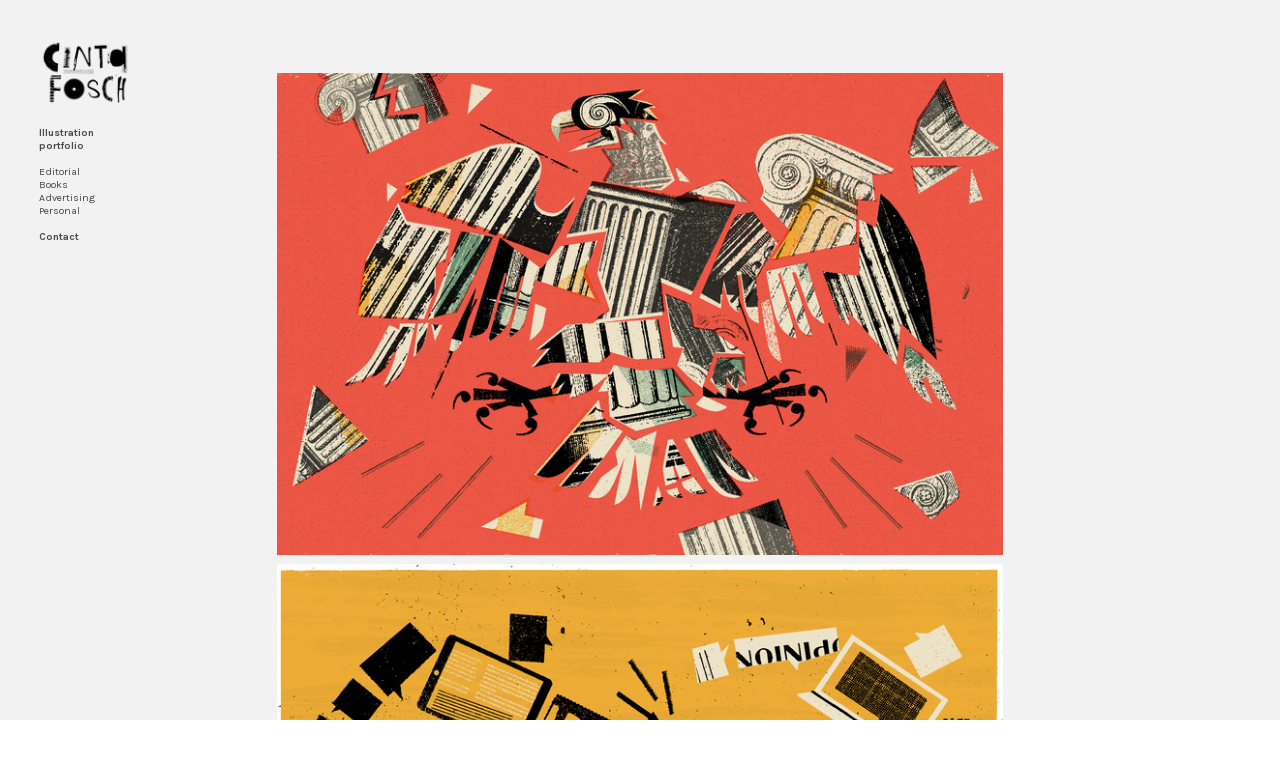

--- FILE ---
content_type: text/html; charset=UTF-8
request_url: https://cintafosch.com/La-era-de-las-sombras
body_size: 33168
content:
<!DOCTYPE html>
<!-- 

        Running on cargo.site

-->
<html lang="en" data-predefined-style="true" data-css-presets="true" data-css-preset data-typography-preset>
	<head>
<script>
				var __cargo_context__ = 'live';
				var __cargo_js_ver__ = 'c=3451682563';
				var __cargo_maint__ = false;
				
				
			</script>
					<meta http-equiv="X-UA-Compatible" content="IE=edge,chrome=1">
		<meta http-equiv="Content-Type" content="text/html; charset=utf-8">
		<meta name="viewport" content="initial-scale=1.0, maximum-scale=1.0, user-scalable=no">
		
			<meta name="robots" content="index,follow">
		<title>La era de las sombras — Cinta Fosch Illustration</title>
		<meta name="description" content="Revista 5W | La era de las sombras (Mónica G. Prieto) Editorial  ">
				<meta name="twitter:card" content="summary_large_image">
		<meta name="twitter:title" content="La era de las sombras — Cinta Fosch Illustration">
		<meta name="twitter:description" content="Revista 5W | La era de las sombras (Mónica G. Prieto) Editorial  ">
		<meta name="twitter:image" content="https://freight.cargo.site/w/1200/i/fbaf30d2ed96279ebf83bb86c418d1f4cc25c0f227639e03667ffa520fbcd2af/ILU_LaEraDeLasSombras_1.jpg">
		<meta property="og:locale" content="en_US">
		<meta property="og:title" content="La era de las sombras — Cinta Fosch Illustration">
		<meta property="og:description" content="Revista 5W | La era de las sombras (Mónica G. Prieto) Editorial  ">
		<meta property="og:url" content="https://cintafosch.com/La-era-de-las-sombras">
		<meta property="og:image" content="https://freight.cargo.site/w/1200/i/fbaf30d2ed96279ebf83bb86c418d1f4cc25c0f227639e03667ffa520fbcd2af/ILU_LaEraDeLasSombras_1.jpg">
		<meta property="og:type" content="website">

		<link rel="preconnect" href="https://static.cargo.site" crossorigin>
		<link rel="preconnect" href="https://freight.cargo.site" crossorigin>

		<link rel="preconnect" href="https://fonts.gstatic.com" crossorigin>
		
		<!--<link rel="preload" href="https://static.cargo.site/assets/social/IconFont-Regular-0.9.3.woff2" as="font" type="font/woff" crossorigin>-->

		

		<link href="https://static.cargo.site/favicon/favicon.ico" rel="shortcut icon">
		<link href="https://cintafosch.com/rss" rel="alternate" type="application/rss+xml" title="Cinta Fosch Illustration feed">

		<link href="//fonts.googleapis.com/css?family=Karla:200,200italic,300,300italic,400,400italic,500,500italic,600,600italic,700,700italic,800,800italic&c=3451682563&" id="" rel="stylesheet" type="text/css" />
<link href="https://cintafosch.com/stylesheet?c=3451682563&1715005820" id="member_stylesheet" rel="stylesheet" type="text/css" />
<style id="">@font-face{font-family:Icons;src:url(https://static.cargo.site/assets/social/IconFont-Regular-0.9.3.woff2);unicode-range:U+E000-E15C,U+F0000,U+FE0E}@font-face{font-family:Icons;src:url(https://static.cargo.site/assets/social/IconFont-Regular-0.9.3.woff2);font-weight:240;unicode-range:U+E000-E15C,U+F0000,U+FE0E}@font-face{font-family:Icons;src:url(https://static.cargo.site/assets/social/IconFont-Regular-0.9.3.woff2);unicode-range:U+E000-E15C,U+F0000,U+FE0E;font-weight:400}@font-face{font-family:Icons;src:url(https://static.cargo.site/assets/social/IconFont-Regular-0.9.3.woff2);unicode-range:U+E000-E15C,U+F0000,U+FE0E;font-weight:600}@font-face{font-family:Icons;src:url(https://static.cargo.site/assets/social/IconFont-Regular-0.9.3.woff2);unicode-range:U+E000-E15C,U+F0000,U+FE0E;font-weight:800}@font-face{font-family:Icons;src:url(https://static.cargo.site/assets/social/IconFont-Regular-0.9.3.woff2);unicode-range:U+E000-E15C,U+F0000,U+FE0E;font-style:italic}@font-face{font-family:Icons;src:url(https://static.cargo.site/assets/social/IconFont-Regular-0.9.3.woff2);unicode-range:U+E000-E15C,U+F0000,U+FE0E;font-weight:200;font-style:italic}@font-face{font-family:Icons;src:url(https://static.cargo.site/assets/social/IconFont-Regular-0.9.3.woff2);unicode-range:U+E000-E15C,U+F0000,U+FE0E;font-weight:400;font-style:italic}@font-face{font-family:Icons;src:url(https://static.cargo.site/assets/social/IconFont-Regular-0.9.3.woff2);unicode-range:U+E000-E15C,U+F0000,U+FE0E;font-weight:600;font-style:italic}@font-face{font-family:Icons;src:url(https://static.cargo.site/assets/social/IconFont-Regular-0.9.3.woff2);unicode-range:U+E000-E15C,U+F0000,U+FE0E;font-weight:800;font-style:italic}body.iconfont-loading,body.iconfont-loading *{color:transparent!important}body{-moz-osx-font-smoothing:grayscale;-webkit-font-smoothing:antialiased;-webkit-text-size-adjust:none}body.no-scroll{overflow:hidden}/*!
 * Content
 */.page{word-wrap:break-word}:focus{outline:0}.pointer-events-none{pointer-events:none}.pointer-events-auto{pointer-events:auto}.pointer-events-none .page_content .audio-player,.pointer-events-none .page_content .shop_product,.pointer-events-none .page_content a,.pointer-events-none .page_content audio,.pointer-events-none .page_content button,.pointer-events-none .page_content details,.pointer-events-none .page_content iframe,.pointer-events-none .page_content img,.pointer-events-none .page_content input,.pointer-events-none .page_content video{pointer-events:auto}.pointer-events-none .page_content *>a,.pointer-events-none .page_content>a{position:relative}s *{text-transform:inherit}#toolset{position:fixed;bottom:10px;right:10px;z-index:8}.mobile #toolset,.template_site_inframe #toolset{display:none}#toolset a{display:block;height:24px;width:24px;margin:0;padding:0;text-decoration:none;background:rgba(0,0,0,.2)}#toolset a:hover{background:rgba(0,0,0,.8)}[data-adminview] #toolset a,[data-adminview] #toolset_admin a{background:rgba(0,0,0,.04);pointer-events:none;cursor:default}#toolset_admin a:active{background:rgba(0,0,0,.7)}#toolset_admin a svg>*{transform:scale(1.1) translate(0,-.5px);transform-origin:50% 50%}#toolset_admin a svg{pointer-events:none;width:100%!important;height:auto!important}#following-container{overflow:auto;-webkit-overflow-scrolling:touch}#following-container iframe{height:100%;width:100%;position:absolute;top:0;left:0;right:0;bottom:0}:root{--following-width:-400px;--following-animation-duration:450ms}@keyframes following-open{0%{transform:translateX(0)}100%{transform:translateX(var(--following-width))}}@keyframes following-open-inverse{0%{transform:translateX(0)}100%{transform:translateX(calc(-1 * var(--following-width)))}}@keyframes following-close{0%{transform:translateX(var(--following-width))}100%{transform:translateX(0)}}@keyframes following-close-inverse{0%{transform:translateX(calc(-1 * var(--following-width)))}100%{transform:translateX(0)}}body.animate-left{animation:following-open var(--following-animation-duration);animation-fill-mode:both;animation-timing-function:cubic-bezier(.24,1,.29,1)}#following-container.animate-left{animation:following-close-inverse var(--following-animation-duration);animation-fill-mode:both;animation-timing-function:cubic-bezier(.24,1,.29,1)}#following-container.animate-left #following-frame{animation:following-close var(--following-animation-duration);animation-fill-mode:both;animation-timing-function:cubic-bezier(.24,1,.29,1)}body.animate-right{animation:following-close var(--following-animation-duration);animation-fill-mode:both;animation-timing-function:cubic-bezier(.24,1,.29,1)}#following-container.animate-right{animation:following-open-inverse var(--following-animation-duration);animation-fill-mode:both;animation-timing-function:cubic-bezier(.24,1,.29,1)}#following-container.animate-right #following-frame{animation:following-open var(--following-animation-duration);animation-fill-mode:both;animation-timing-function:cubic-bezier(.24,1,.29,1)}.slick-slider{position:relative;display:block;-moz-box-sizing:border-box;box-sizing:border-box;-webkit-user-select:none;-moz-user-select:none;-ms-user-select:none;user-select:none;-webkit-touch-callout:none;-khtml-user-select:none;-ms-touch-action:pan-y;touch-action:pan-y;-webkit-tap-highlight-color:transparent}.slick-list{position:relative;display:block;overflow:hidden;margin:0;padding:0}.slick-list:focus{outline:0}.slick-list.dragging{cursor:pointer;cursor:hand}.slick-slider .slick-list,.slick-slider .slick-track{transform:translate3d(0,0,0);will-change:transform}.slick-track{position:relative;top:0;left:0;display:block}.slick-track:after,.slick-track:before{display:table;content:'';width:1px;height:1px;margin-top:-1px;margin-left:-1px}.slick-track:after{clear:both}.slick-loading .slick-track{visibility:hidden}.slick-slide{display:none;float:left;height:100%;min-height:1px}[dir=rtl] .slick-slide{float:right}.content .slick-slide img{display:inline-block}.content .slick-slide img:not(.image-zoom){cursor:pointer}.content .scrub .slick-list,.content .scrub .slick-slide img:not(.image-zoom){cursor:ew-resize}body.slideshow-scrub-dragging *{cursor:ew-resize!important}.content .slick-slide img:not([src]),.content .slick-slide img[src='']{width:100%;height:auto}.slick-slide.slick-loading img{display:none}.slick-slide.dragging img{pointer-events:none}.slick-initialized .slick-slide{display:block}.slick-loading .slick-slide{visibility:hidden}.slick-vertical .slick-slide{display:block;height:auto;border:1px solid transparent}.slick-arrow.slick-hidden{display:none}.slick-arrow{position:absolute;z-index:9;width:0;top:0;height:100%;cursor:pointer;will-change:opacity;-webkit-transition:opacity 333ms cubic-bezier(.4,0,.22,1);transition:opacity 333ms cubic-bezier(.4,0,.22,1)}.slick-arrow.hidden{opacity:0}.slick-arrow svg{position:absolute;width:36px;height:36px;top:0;left:0;right:0;bottom:0;margin:auto;transform:translate(.25px,.25px)}.slick-arrow svg.right-arrow{transform:translate(.25px,.25px) scaleX(-1)}.slick-arrow svg:active{opacity:.75}.slick-arrow svg .arrow-shape{fill:none!important;stroke:#fff;stroke-linecap:square}.slick-arrow svg .arrow-outline{fill:none!important;stroke-width:2.5px;stroke:rgba(0,0,0,.6);stroke-linecap:square}.slick-arrow.slick-next{right:0;text-align:right}.slick-next svg,.wallpaper-navigation .slick-next svg{margin-right:10px}.mobile .slick-next svg{margin-right:10px}.slick-arrow.slick-prev{text-align:left}.slick-prev svg,.wallpaper-navigation .slick-prev svg{margin-left:10px}.mobile .slick-prev svg{margin-left:10px}.loading_animation{display:none;vertical-align:middle;z-index:15;line-height:0;pointer-events:none;border-radius:100%}.loading_animation.hidden{display:none}.loading_animation.pulsing{opacity:0;display:inline-block;animation-delay:.1s;-webkit-animation-delay:.1s;-moz-animation-delay:.1s;animation-duration:12s;animation-iteration-count:infinite;animation:fade-pulse-in .5s ease-in-out;-moz-animation:fade-pulse-in .5s ease-in-out;-webkit-animation:fade-pulse-in .5s ease-in-out;-webkit-animation-fill-mode:forwards;-moz-animation-fill-mode:forwards;animation-fill-mode:forwards}.loading_animation.pulsing.no-delay{animation-delay:0s;-webkit-animation-delay:0s;-moz-animation-delay:0s}.loading_animation div{border-radius:100%}.loading_animation div svg{max-width:100%;height:auto}.loading_animation div,.loading_animation div svg{width:20px;height:20px}.loading_animation.full-width svg{width:100%;height:auto}.loading_animation.full-width.big svg{width:100px;height:100px}.loading_animation div svg>*{fill:#ccc}.loading_animation div{-webkit-animation:spin-loading 12s ease-out;-webkit-animation-iteration-count:infinite;-moz-animation:spin-loading 12s ease-out;-moz-animation-iteration-count:infinite;animation:spin-loading 12s ease-out;animation-iteration-count:infinite}.loading_animation.hidden{display:none}[data-backdrop] .loading_animation{position:absolute;top:15px;left:15px;z-index:99}.loading_animation.position-absolute.middle{top:calc(50% - 10px);left:calc(50% - 10px)}.loading_animation.position-absolute.topleft{top:0;left:0}.loading_animation.position-absolute.middleright{top:calc(50% - 10px);right:1rem}.loading_animation.position-absolute.middleleft{top:calc(50% - 10px);left:1rem}.loading_animation.gray div svg>*{fill:#999}.loading_animation.gray-dark div svg>*{fill:#666}.loading_animation.gray-darker div svg>*{fill:#555}.loading_animation.gray-light div svg>*{fill:#ccc}.loading_animation.white div svg>*{fill:rgba(255,255,255,.85)}.loading_animation.blue div svg>*{fill:#698fff}.loading_animation.inline{display:inline-block;margin-bottom:.5ex}.loading_animation.inline.left{margin-right:.5ex}@-webkit-keyframes fade-pulse-in{0%{opacity:0}50%{opacity:.5}100%{opacity:1}}@-moz-keyframes fade-pulse-in{0%{opacity:0}50%{opacity:.5}100%{opacity:1}}@keyframes fade-pulse-in{0%{opacity:0}50%{opacity:.5}100%{opacity:1}}@-webkit-keyframes pulsate{0%{opacity:1}50%{opacity:0}100%{opacity:1}}@-moz-keyframes pulsate{0%{opacity:1}50%{opacity:0}100%{opacity:1}}@keyframes pulsate{0%{opacity:1}50%{opacity:0}100%{opacity:1}}@-webkit-keyframes spin-loading{0%{transform:rotate(0)}9%{transform:rotate(1050deg)}18%{transform:rotate(-1090deg)}20%{transform:rotate(-1080deg)}23%{transform:rotate(-1080deg)}28%{transform:rotate(-1095deg)}29%{transform:rotate(-1065deg)}34%{transform:rotate(-1080deg)}35%{transform:rotate(-1050deg)}40%{transform:rotate(-1065deg)}41%{transform:rotate(-1035deg)}44%{transform:rotate(-1035deg)}47%{transform:rotate(-2160deg)}50%{transform:rotate(-2160deg)}56%{transform:rotate(45deg)}60%{transform:rotate(45deg)}80%{transform:rotate(6120deg)}100%{transform:rotate(0)}}@keyframes spin-loading{0%{transform:rotate(0)}9%{transform:rotate(1050deg)}18%{transform:rotate(-1090deg)}20%{transform:rotate(-1080deg)}23%{transform:rotate(-1080deg)}28%{transform:rotate(-1095deg)}29%{transform:rotate(-1065deg)}34%{transform:rotate(-1080deg)}35%{transform:rotate(-1050deg)}40%{transform:rotate(-1065deg)}41%{transform:rotate(-1035deg)}44%{transform:rotate(-1035deg)}47%{transform:rotate(-2160deg)}50%{transform:rotate(-2160deg)}56%{transform:rotate(45deg)}60%{transform:rotate(45deg)}80%{transform:rotate(6120deg)}100%{transform:rotate(0)}}[grid-row]{align-items:flex-start;box-sizing:border-box;display:-webkit-box;display:-webkit-flex;display:-ms-flexbox;display:flex;-webkit-flex-wrap:wrap;-ms-flex-wrap:wrap;flex-wrap:wrap}[grid-col]{box-sizing:border-box}[grid-row] [grid-col].empty:after{content:"\0000A0";cursor:text}body.mobile[data-adminview=content-editproject] [grid-row] [grid-col].empty:after{display:none}[grid-col=auto]{-webkit-box-flex:1;-webkit-flex:1;-ms-flex:1;flex:1}[grid-col=x12]{width:100%}[grid-col=x11]{width:50%}[grid-col=x10]{width:33.33%}[grid-col=x9]{width:25%}[grid-col=x8]{width:20%}[grid-col=x7]{width:16.666666667%}[grid-col=x6]{width:14.285714286%}[grid-col=x5]{width:12.5%}[grid-col=x4]{width:11.111111111%}[grid-col=x3]{width:10%}[grid-col=x2]{width:9.090909091%}[grid-col=x1]{width:8.333333333%}[grid-col="1"]{width:8.33333%}[grid-col="2"]{width:16.66667%}[grid-col="3"]{width:25%}[grid-col="4"]{width:33.33333%}[grid-col="5"]{width:41.66667%}[grid-col="6"]{width:50%}[grid-col="7"]{width:58.33333%}[grid-col="8"]{width:66.66667%}[grid-col="9"]{width:75%}[grid-col="10"]{width:83.33333%}[grid-col="11"]{width:91.66667%}[grid-col="12"]{width:100%}body.mobile [grid-responsive] [grid-col]{width:100%;-webkit-box-flex:none;-webkit-flex:none;-ms-flex:none;flex:none}[data-ce-host=true][contenteditable=true] [grid-pad]{pointer-events:none}[data-ce-host=true][contenteditable=true] [grid-pad]>*{pointer-events:auto}[grid-pad="0"]{padding:0}[grid-pad="0.25"]{padding:.125rem}[grid-pad="0.5"]{padding:.25rem}[grid-pad="0.75"]{padding:.375rem}[grid-pad="1"]{padding:.5rem}[grid-pad="1.25"]{padding:.625rem}[grid-pad="1.5"]{padding:.75rem}[grid-pad="1.75"]{padding:.875rem}[grid-pad="2"]{padding:1rem}[grid-pad="2.5"]{padding:1.25rem}[grid-pad="3"]{padding:1.5rem}[grid-pad="3.5"]{padding:1.75rem}[grid-pad="4"]{padding:2rem}[grid-pad="5"]{padding:2.5rem}[grid-pad="6"]{padding:3rem}[grid-pad="7"]{padding:3.5rem}[grid-pad="8"]{padding:4rem}[grid-pad="9"]{padding:4.5rem}[grid-pad="10"]{padding:5rem}[grid-gutter="0"]{margin:0}[grid-gutter="0.5"]{margin:-.25rem}[grid-gutter="1"]{margin:-.5rem}[grid-gutter="1.5"]{margin:-.75rem}[grid-gutter="2"]{margin:-1rem}[grid-gutter="2.5"]{margin:-1.25rem}[grid-gutter="3"]{margin:-1.5rem}[grid-gutter="3.5"]{margin:-1.75rem}[grid-gutter="4"]{margin:-2rem}[grid-gutter="5"]{margin:-2.5rem}[grid-gutter="6"]{margin:-3rem}[grid-gutter="7"]{margin:-3.5rem}[grid-gutter="8"]{margin:-4rem}[grid-gutter="10"]{margin:-5rem}[grid-gutter="12"]{margin:-6rem}[grid-gutter="14"]{margin:-7rem}[grid-gutter="16"]{margin:-8rem}[grid-gutter="18"]{margin:-9rem}[grid-gutter="20"]{margin:-10rem}small{max-width:100%;text-decoration:inherit}img:not([src]),img[src='']{outline:1px solid rgba(177,177,177,.4);outline-offset:-1px;content:url([data-uri])}img.image-zoom{cursor:-webkit-zoom-in;cursor:-moz-zoom-in;cursor:zoom-in}#imprimatur{color:#333;font-size:10px;font-family:-apple-system,BlinkMacSystemFont,"Segoe UI",Roboto,Oxygen,Ubuntu,Cantarell,"Open Sans","Helvetica Neue",sans-serif,"Sans Serif",Icons;/*!System*/position:fixed;opacity:.3;right:-28px;bottom:160px;transform:rotate(270deg);-ms-transform:rotate(270deg);-webkit-transform:rotate(270deg);z-index:8;text-transform:uppercase;color:#999;opacity:.5;padding-bottom:2px;text-decoration:none}.mobile #imprimatur{display:none}bodycopy cargo-link a{font-family:-apple-system,BlinkMacSystemFont,"Segoe UI",Roboto,Oxygen,Ubuntu,Cantarell,"Open Sans","Helvetica Neue",sans-serif,"Sans Serif",Icons;/*!System*/font-size:12px;font-style:normal;font-weight:400;transform:rotate(270deg);text-decoration:none;position:fixed!important;right:-27px;bottom:100px;text-decoration:none;letter-spacing:normal;background:0 0;border:0;border-bottom:0;outline:0}/*! PhotoSwipe Default UI CSS by Dmitry Semenov | photoswipe.com | MIT license */.pswp--has_mouse .pswp__button--arrow--left,.pswp--has_mouse .pswp__button--arrow--right,.pswp__ui{visibility:visible}.pswp--minimal--dark .pswp__top-bar,.pswp__button{background:0 0}.pswp,.pswp__bg,.pswp__container,.pswp__img--placeholder,.pswp__zoom-wrap,.quick-view-navigation{-webkit-backface-visibility:hidden}.pswp__button{cursor:pointer;opacity:1;-webkit-appearance:none;transition:opacity .2s;-webkit-box-shadow:none;box-shadow:none}.pswp__button-close>svg{top:10px;right:10px;margin-left:auto}.pswp--touch .quick-view-navigation{display:none}.pswp__ui{-webkit-font-smoothing:auto;opacity:1;z-index:1550}.quick-view-navigation{will-change:opacity;-webkit-transition:opacity 333ms cubic-bezier(.4,0,.22,1);transition:opacity 333ms cubic-bezier(.4,0,.22,1)}.quick-view-navigation .pswp__group .pswp__button{pointer-events:auto}.pswp__button>svg{position:absolute;width:36px;height:36px}.quick-view-navigation .pswp__group:active svg{opacity:.75}.pswp__button svg .shape-shape{fill:#fff}.pswp__button svg .shape-outline{fill:#000}.pswp__button-prev>svg{top:0;bottom:0;left:10px;margin:auto}.pswp__button-next>svg{top:0;bottom:0;right:10px;margin:auto}.quick-view-navigation .pswp__group .pswp__button-prev{position:absolute;left:0;top:0;width:0;height:100%}.quick-view-navigation .pswp__group .pswp__button-next{position:absolute;right:0;top:0;width:0;height:100%}.quick-view-navigation .close-button,.quick-view-navigation .left-arrow,.quick-view-navigation .right-arrow{transform:translate(.25px,.25px)}.quick-view-navigation .right-arrow{transform:translate(.25px,.25px) scaleX(-1)}.pswp__button svg .shape-outline{fill:transparent!important;stroke:#000;stroke-width:2.5px;stroke-linecap:square}.pswp__button svg .shape-shape{fill:transparent!important;stroke:#fff;stroke-width:1.5px;stroke-linecap:square}.pswp__bg,.pswp__scroll-wrap,.pswp__zoom-wrap{width:100%;position:absolute}.quick-view-navigation .pswp__group .pswp__button-close{margin:0}.pswp__container,.pswp__item,.pswp__zoom-wrap{right:0;bottom:0;top:0;position:absolute;left:0}.pswp__ui--hidden .pswp__button{opacity:.001}.pswp__ui--hidden .pswp__button,.pswp__ui--hidden .pswp__button *{pointer-events:none}.pswp .pswp__ui.pswp__ui--displaynone{display:none}.pswp__element--disabled{display:none!important}/*! PhotoSwipe main CSS by Dmitry Semenov | photoswipe.com | MIT license */.pswp{position:fixed;display:none;height:100%;width:100%;top:0;left:0;right:0;bottom:0;margin:auto;-ms-touch-action:none;touch-action:none;z-index:9999999;-webkit-text-size-adjust:100%;line-height:initial;letter-spacing:initial;outline:0}.pswp img{max-width:none}.pswp--zoom-disabled .pswp__img{cursor:default!important}.pswp--animate_opacity{opacity:.001;will-change:opacity;-webkit-transition:opacity 333ms cubic-bezier(.4,0,.22,1);transition:opacity 333ms cubic-bezier(.4,0,.22,1)}.pswp--open{display:block}.pswp--zoom-allowed .pswp__img{cursor:-webkit-zoom-in;cursor:-moz-zoom-in;cursor:zoom-in}.pswp--zoomed-in .pswp__img{cursor:-webkit-grab;cursor:-moz-grab;cursor:grab}.pswp--dragging .pswp__img{cursor:-webkit-grabbing;cursor:-moz-grabbing;cursor:grabbing}.pswp__bg{left:0;top:0;height:100%;opacity:0;transform:translateZ(0);will-change:opacity}.pswp__scroll-wrap{left:0;top:0;height:100%}.pswp__container,.pswp__zoom-wrap{-ms-touch-action:none;touch-action:none}.pswp__container,.pswp__img{-webkit-user-select:none;-moz-user-select:none;-ms-user-select:none;user-select:none;-webkit-tap-highlight-color:transparent;-webkit-touch-callout:none}.pswp__zoom-wrap{-webkit-transform-origin:left top;-ms-transform-origin:left top;transform-origin:left top;-webkit-transition:-webkit-transform 222ms cubic-bezier(.4,0,.22,1);transition:transform 222ms cubic-bezier(.4,0,.22,1)}.pswp__bg{-webkit-transition:opacity 222ms cubic-bezier(.4,0,.22,1);transition:opacity 222ms cubic-bezier(.4,0,.22,1)}.pswp--animated-in .pswp__bg,.pswp--animated-in .pswp__zoom-wrap{-webkit-transition:none;transition:none}.pswp--hide-overflow .pswp__scroll-wrap,.pswp--hide-overflow.pswp{overflow:hidden}.pswp__img{position:absolute;width:auto;height:auto;top:0;left:0}.pswp__img--placeholder--blank{background:#222}.pswp--ie .pswp__img{width:100%!important;height:auto!important;left:0;top:0}.pswp__ui--idle{opacity:0}.pswp__error-msg{position:absolute;left:0;top:50%;width:100%;text-align:center;font-size:14px;line-height:16px;margin-top:-8px;color:#ccc}.pswp__error-msg a{color:#ccc;text-decoration:underline}.pswp__error-msg{font-family:-apple-system,BlinkMacSystemFont,"Segoe UI",Roboto,Oxygen,Ubuntu,Cantarell,"Open Sans","Helvetica Neue",sans-serif}.quick-view.mouse-down .iframe-item{pointer-events:none!important}.quick-view-caption-positioner{pointer-events:none;width:100%;height:100%}.quick-view-caption-wrapper{margin:auto;position:absolute;bottom:0;left:0;right:0}.quick-view-horizontal-align-left .quick-view-caption-wrapper{margin-left:0}.quick-view-horizontal-align-right .quick-view-caption-wrapper{margin-right:0}[data-quick-view-caption]{transition:.1s opacity ease-in-out;position:absolute;bottom:0;left:0;right:0}.quick-view-horizontal-align-left [data-quick-view-caption]{text-align:left}.quick-view-horizontal-align-right [data-quick-view-caption]{text-align:right}.quick-view-caption{transition:.1s opacity ease-in-out}.quick-view-caption>*{display:inline-block}.quick-view-caption *{pointer-events:auto}.quick-view-caption.hidden{opacity:0}.shop_product .dropdown_wrapper{flex:0 0 100%;position:relative}.shop_product select{appearance:none;-moz-appearance:none;-webkit-appearance:none;outline:0;-webkit-font-smoothing:antialiased;-moz-osx-font-smoothing:grayscale;cursor:pointer;border-radius:0;white-space:nowrap;overflow:hidden!important;text-overflow:ellipsis}.shop_product select.dropdown::-ms-expand{display:none}.shop_product a{cursor:pointer;border-bottom:none;text-decoration:none}.shop_product a.out-of-stock{pointer-events:none}body.audio-player-dragging *{cursor:ew-resize!important}.audio-player{display:inline-flex;flex:1 0 calc(100% - 2px);width:calc(100% - 2px)}.audio-player .button{height:100%;flex:0 0 3.3rem;display:flex}.audio-player .separator{left:3.3rem;height:100%}.audio-player .buffer{width:0%;height:100%;transition:left .3s linear,width .3s linear}.audio-player.seeking .buffer{transition:left 0s,width 0s}.audio-player.seeking{user-select:none;-webkit-user-select:none;cursor:ew-resize}.audio-player.seeking *{user-select:none;-webkit-user-select:none;cursor:ew-resize}.audio-player .bar{overflow:hidden;display:flex;justify-content:space-between;align-content:center;flex-grow:1}.audio-player .progress{width:0%;height:100%;transition:width .3s linear}.audio-player.seeking .progress{transition:width 0s}.audio-player .pause,.audio-player .play{cursor:pointer;height:100%}.audio-player .note-icon{margin:auto 0;order:2;flex:0 1 auto}.audio-player .title{white-space:nowrap;overflow:hidden;text-overflow:ellipsis;pointer-events:none;user-select:none;padding:.5rem 0 .5rem 1rem;margin:auto auto auto 0;flex:0 3 auto;min-width:0;width:100%}.audio-player .total-time{flex:0 1 auto;margin:auto 0}.audio-player .current-time,.audio-player .play-text{flex:0 1 auto;margin:auto 0}.audio-player .stream-anim{user-select:none;margin:auto auto auto 0}.audio-player .stream-anim span{display:inline-block}.audio-player .buffer,.audio-player .current-time,.audio-player .note-svg,.audio-player .play-text,.audio-player .separator,.audio-player .total-time{user-select:none;pointer-events:none}.audio-player .buffer,.audio-player .play-text,.audio-player .progress{position:absolute}.audio-player,.audio-player .bar,.audio-player .button,.audio-player .current-time,.audio-player .note-icon,.audio-player .pause,.audio-player .play,.audio-player .total-time{position:relative}body.mobile .audio-player,body.mobile .audio-player *{-webkit-touch-callout:none}#standalone-admin-frame{border:0;width:400px;position:absolute;right:0;top:0;height:100vh;z-index:99}body[standalone-admin=true] #standalone-admin-frame{transform:translate(0,0)}body[standalone-admin=true] .main_container{width:calc(100% - 400px)}body[standalone-admin=false] #standalone-admin-frame{transform:translate(100%,0)}body[standalone-admin=false] .main_container{width:100%}.toggle_standaloneAdmin{position:fixed;top:0;right:400px;height:40px;width:40px;z-index:999;cursor:pointer;background-color:rgba(0,0,0,.4)}.toggle_standaloneAdmin:active{opacity:.7}body[standalone-admin=false] .toggle_standaloneAdmin{right:0}.toggle_standaloneAdmin *{color:#fff;fill:#fff}.toggle_standaloneAdmin svg{padding:6px;width:100%;height:100%;opacity:.85}body[standalone-admin=false] .toggle_standaloneAdmin #close,body[standalone-admin=true] .toggle_standaloneAdmin #backdropsettings{display:none}.toggle_standaloneAdmin>div{width:100%;height:100%}#admin_toggle_button{position:fixed;top:50%;transform:translate(0,-50%);right:400px;height:36px;width:12px;z-index:999;cursor:pointer;background-color:rgba(0,0,0,.09);padding-left:2px;margin-right:5px}#admin_toggle_button .bar{content:'';background:rgba(0,0,0,.09);position:fixed;width:5px;bottom:0;top:0;z-index:10}#admin_toggle_button:active{background:rgba(0,0,0,.065)}#admin_toggle_button *{color:#fff;fill:#fff}#admin_toggle_button svg{padding:0;width:16px;height:36px;margin-left:1px;opacity:1}#admin_toggle_button svg *{fill:#fff;opacity:1}#admin_toggle_button[data-state=closed] .toggle_admin_close{display:none}#admin_toggle_button[data-state=closed],#admin_toggle_button[data-state=closed] .toggle_admin_open{width:20px;cursor:pointer;margin:0}#admin_toggle_button[data-state=closed] svg{margin-left:2px}#admin_toggle_button[data-state=open] .toggle_admin_open{display:none}select,select *{text-rendering:auto!important}b b{font-weight:inherit}*{-webkit-box-sizing:border-box;-moz-box-sizing:border-box;box-sizing:border-box}customhtml>*{position:relative;z-index:10}body,html{min-height:100vh;margin:0;padding:0}html{touch-action:manipulation;position:relative;background-color:#fff}.main_container{min-height:100vh;width:100%;overflow:hidden}.container{display:-webkit-box;display:-webkit-flex;display:-moz-box;display:-ms-flexbox;display:flex;-webkit-flex-wrap:wrap;-moz-flex-wrap:wrap;-ms-flex-wrap:wrap;flex-wrap:wrap;max-width:100%;width:100%;overflow:visible}.container{align-items:flex-start;-webkit-align-items:flex-start}.page{z-index:2}.page ul li>text-limit{display:block}.content,.content_container,.pinned{-webkit-flex:1 0 auto;-moz-flex:1 0 auto;-ms-flex:1 0 auto;flex:1 0 auto;max-width:100%}.content_container{width:100%}.content_container.full_height{min-height:100vh}.page_background{position:absolute;top:0;left:0;width:100%;height:100%}.page_container{position:relative;overflow:visible;width:100%}.backdrop{position:absolute;top:0;z-index:1;width:100%;height:100%;max-height:100vh}.backdrop>div{position:absolute;top:0;left:0;width:100%;height:100%;-webkit-backface-visibility:hidden;backface-visibility:hidden;transform:translate3d(0,0,0);contain:strict}[data-backdrop].backdrop>div[data-overflowing]{max-height:100vh;position:absolute;top:0;left:0}body.mobile [split-responsive]{display:flex;flex-direction:column}body.mobile [split-responsive] .container{width:100%;order:2}body.mobile [split-responsive] .backdrop{position:relative;height:50vh;width:100%;order:1}body.mobile [split-responsive] [data-auxiliary].backdrop{position:absolute;height:50vh;width:100%;order:1}.page{position:relative;z-index:2}img[data-align=left]{float:left}img[data-align=right]{float:right}[data-rotation]{transform-origin:center center}.content .page_content:not([contenteditable=true]) [data-draggable]{pointer-events:auto!important;backface-visibility:hidden}.preserve-3d{-moz-transform-style:preserve-3d;transform-style:preserve-3d}.content .page_content:not([contenteditable=true]) [data-draggable] iframe{pointer-events:none!important}.dragging-active iframe{pointer-events:none!important}.content .page_content:not([contenteditable=true]) [data-draggable]:active{opacity:1}.content .scroll-transition-fade{transition:transform 1s ease-in-out,opacity .8s ease-in-out}.content .scroll-transition-fade.below-viewport{opacity:0;transform:translateY(40px)}.mobile.full_width .page_container:not([split-layout]) .container_width{width:100%}[data-view=pinned_bottom] .bottom_pin_invisibility{visibility:hidden}.pinned{position:relative;width:100%}.pinned .page_container.accommodate:not(.fixed):not(.overlay){z-index:2}.pinned .page_container.overlay{position:absolute;z-index:4}.pinned .page_container.overlay.fixed{position:fixed}.pinned .page_container.overlay.fixed .page{max-height:100vh;-webkit-overflow-scrolling:touch}.pinned .page_container.overlay.fixed .page.allow-scroll{overflow-y:auto;overflow-x:hidden}.pinned .page_container.overlay.fixed .page.allow-scroll{align-items:flex-start;-webkit-align-items:flex-start}.pinned .page_container .page.allow-scroll::-webkit-scrollbar{width:0;background:0 0;display:none}.pinned.pinned_top .page_container.overlay{left:0;top:0}.pinned.pinned_bottom .page_container.overlay{left:0;bottom:0}div[data-container=set]:empty{margin-top:1px}.thumbnails{position:relative;z-index:1}[thumbnails=grid]{align-items:baseline}[thumbnails=justify] .thumbnail{box-sizing:content-box}[thumbnails][data-padding-zero] .thumbnail{margin-bottom:-1px}[thumbnails=montessori] .thumbnail{pointer-events:auto;position:absolute}[thumbnails] .thumbnail>a{display:block;text-decoration:none}[thumbnails=montessori]{height:0}[thumbnails][data-resizing],[thumbnails][data-resizing] *{cursor:nwse-resize}[thumbnails] .thumbnail .resize-handle{cursor:nwse-resize;width:26px;height:26px;padding:5px;position:absolute;opacity:.75;right:-1px;bottom:-1px;z-index:100}[thumbnails][data-resizing] .resize-handle{display:none}[thumbnails] .thumbnail .resize-handle svg{position:absolute;top:0;left:0}[thumbnails] .thumbnail .resize-handle:hover{opacity:1}[data-can-move].thumbnail .resize-handle svg .resize_path_outline{fill:#fff}[data-can-move].thumbnail .resize-handle svg .resize_path{fill:#000}[thumbnails=montessori] .thumbnail_sizer{height:0;width:100%;position:relative;padding-bottom:100%;pointer-events:none}[thumbnails] .thumbnail img{display:block;min-height:3px;margin-bottom:0}[thumbnails] .thumbnail img:not([src]),img[src=""]{margin:0!important;width:100%;min-height:3px;height:100%!important;position:absolute}[aspect-ratio="1x1"].thumb_image{height:0;padding-bottom:100%;overflow:hidden}[aspect-ratio="4x3"].thumb_image{height:0;padding-bottom:75%;overflow:hidden}[aspect-ratio="16x9"].thumb_image{height:0;padding-bottom:56.25%;overflow:hidden}[thumbnails] .thumb_image{width:100%;position:relative}[thumbnails][thumbnail-vertical-align=top]{align-items:flex-start}[thumbnails][thumbnail-vertical-align=middle]{align-items:center}[thumbnails][thumbnail-vertical-align=bottom]{align-items:baseline}[thumbnails][thumbnail-horizontal-align=left]{justify-content:flex-start}[thumbnails][thumbnail-horizontal-align=middle]{justify-content:center}[thumbnails][thumbnail-horizontal-align=right]{justify-content:flex-end}.thumb_image.default_image>svg{position:absolute;top:0;left:0;bottom:0;right:0;width:100%;height:100%}.thumb_image.default_image{outline:1px solid #ccc;outline-offset:-1px;position:relative}.mobile.full_width [data-view=Thumbnail] .thumbnails_width{width:100%}.content [data-draggable] a:active,.content [data-draggable] img:active{opacity:initial}.content .draggable-dragging{opacity:initial}[data-draggable].draggable_visible{visibility:visible}[data-draggable].draggable_hidden{visibility:hidden}.gallery_card [data-draggable],.marquee [data-draggable]{visibility:inherit}[data-draggable]{visibility:visible;background-color:rgba(0,0,0,.003)}#site_menu_panel_container .image-gallery:not(.initialized){height:0;padding-bottom:100%;min-height:initial}.image-gallery:not(.initialized){min-height:100vh;visibility:hidden;width:100%}.image-gallery .gallery_card img{display:block;width:100%;height:auto}.image-gallery .gallery_card{transform-origin:center}.image-gallery .gallery_card.dragging{opacity:.1;transform:initial!important}.image-gallery:not([image-gallery=slideshow]) .gallery_card iframe:only-child,.image-gallery:not([image-gallery=slideshow]) .gallery_card video:only-child{width:100%;height:100%;top:0;left:0;position:absolute}.image-gallery[image-gallery=slideshow] .gallery_card video[muted][autoplay]:not([controls]),.image-gallery[image-gallery=slideshow] .gallery_card video[muted][data-autoplay]:not([controls]){pointer-events:none}.image-gallery [image-gallery-pad="0"] video:only-child{object-fit:cover;height:calc(100% + 1px)}div.image-gallery>a,div.image-gallery>iframe,div.image-gallery>img,div.image-gallery>video{display:none}[image-gallery-row]{align-items:flex-start;box-sizing:border-box;display:-webkit-box;display:-webkit-flex;display:-ms-flexbox;display:flex;-webkit-flex-wrap:wrap;-ms-flex-wrap:wrap;flex-wrap:wrap}.image-gallery .gallery_card_image{width:100%;position:relative}[data-predefined-style=true] .image-gallery a.gallery_card{display:block;border:none}[image-gallery-col]{box-sizing:border-box}[image-gallery-col=x12]{width:100%}[image-gallery-col=x11]{width:50%}[image-gallery-col=x10]{width:33.33%}[image-gallery-col=x9]{width:25%}[image-gallery-col=x8]{width:20%}[image-gallery-col=x7]{width:16.666666667%}[image-gallery-col=x6]{width:14.285714286%}[image-gallery-col=x5]{width:12.5%}[image-gallery-col=x4]{width:11.111111111%}[image-gallery-col=x3]{width:10%}[image-gallery-col=x2]{width:9.090909091%}[image-gallery-col=x1]{width:8.333333333%}.content .page_content [image-gallery-pad].image-gallery{pointer-events:none}.content .page_content [image-gallery-pad].image-gallery .gallery_card_image>*,.content .page_content [image-gallery-pad].image-gallery .gallery_image_caption{pointer-events:auto}.content .page_content [image-gallery-pad="0"]{padding:0}.content .page_content [image-gallery-pad="0.25"]{padding:.125rem}.content .page_content [image-gallery-pad="0.5"]{padding:.25rem}.content .page_content [image-gallery-pad="0.75"]{padding:.375rem}.content .page_content [image-gallery-pad="1"]{padding:.5rem}.content .page_content [image-gallery-pad="1.25"]{padding:.625rem}.content .page_content [image-gallery-pad="1.5"]{padding:.75rem}.content .page_content [image-gallery-pad="1.75"]{padding:.875rem}.content .page_content [image-gallery-pad="2"]{padding:1rem}.content .page_content [image-gallery-pad="2.5"]{padding:1.25rem}.content .page_content [image-gallery-pad="3"]{padding:1.5rem}.content .page_content [image-gallery-pad="3.5"]{padding:1.75rem}.content .page_content [image-gallery-pad="4"]{padding:2rem}.content .page_content [image-gallery-pad="5"]{padding:2.5rem}.content .page_content [image-gallery-pad="6"]{padding:3rem}.content .page_content [image-gallery-pad="7"]{padding:3.5rem}.content .page_content [image-gallery-pad="8"]{padding:4rem}.content .page_content [image-gallery-pad="9"]{padding:4.5rem}.content .page_content [image-gallery-pad="10"]{padding:5rem}.content .page_content [image-gallery-gutter="0"]{margin:0}.content .page_content [image-gallery-gutter="0.5"]{margin:-.25rem}.content .page_content [image-gallery-gutter="1"]{margin:-.5rem}.content .page_content [image-gallery-gutter="1.5"]{margin:-.75rem}.content .page_content [image-gallery-gutter="2"]{margin:-1rem}.content .page_content [image-gallery-gutter="2.5"]{margin:-1.25rem}.content .page_content [image-gallery-gutter="3"]{margin:-1.5rem}.content .page_content [image-gallery-gutter="3.5"]{margin:-1.75rem}.content .page_content [image-gallery-gutter="4"]{margin:-2rem}.content .page_content [image-gallery-gutter="5"]{margin:-2.5rem}.content .page_content [image-gallery-gutter="6"]{margin:-3rem}.content .page_content [image-gallery-gutter="7"]{margin:-3.5rem}.content .page_content [image-gallery-gutter="8"]{margin:-4rem}.content .page_content [image-gallery-gutter="10"]{margin:-5rem}.content .page_content [image-gallery-gutter="12"]{margin:-6rem}.content .page_content [image-gallery-gutter="14"]{margin:-7rem}.content .page_content [image-gallery-gutter="16"]{margin:-8rem}.content .page_content [image-gallery-gutter="18"]{margin:-9rem}.content .page_content [image-gallery-gutter="20"]{margin:-10rem}[image-gallery=slideshow]:not(.initialized)>*{min-height:1px;opacity:0;min-width:100%}[image-gallery=slideshow][data-constrained-by=height] [image-gallery-vertical-align].slick-track{align-items:flex-start}[image-gallery=slideshow] img.image-zoom:active{opacity:initial}[image-gallery=slideshow].slick-initialized .gallery_card{pointer-events:none}[image-gallery=slideshow].slick-initialized .gallery_card.slick-current{pointer-events:auto}[image-gallery=slideshow] .gallery_card:not(.has_caption){line-height:0}.content .page_content [image-gallery=slideshow].image-gallery>*{pointer-events:auto}.content [image-gallery=slideshow].image-gallery.slick-initialized .gallery_card{overflow:hidden;margin:0;display:flex;flex-flow:row wrap;flex-shrink:0}.content [image-gallery=slideshow].image-gallery.slick-initialized .gallery_card.slick-current{overflow:visible}[image-gallery=slideshow] .gallery_image_caption{opacity:1;transition:opacity .3s;-webkit-transition:opacity .3s;width:100%;margin-left:auto;margin-right:auto;clear:both}[image-gallery-horizontal-align=left] .gallery_image_caption{text-align:left}[image-gallery-horizontal-align=middle] .gallery_image_caption{text-align:center}[image-gallery-horizontal-align=right] .gallery_image_caption{text-align:right}[image-gallery=slideshow][data-slideshow-in-transition] .gallery_image_caption{opacity:0;transition:opacity .3s;-webkit-transition:opacity .3s}[image-gallery=slideshow] .gallery_card_image{width:initial;margin:0;display:inline-block}[image-gallery=slideshow] .gallery_card img{margin:0;display:block}[image-gallery=slideshow][data-exploded]{align-items:flex-start;box-sizing:border-box;display:-webkit-box;display:-webkit-flex;display:-ms-flexbox;display:flex;-webkit-flex-wrap:wrap;-ms-flex-wrap:wrap;flex-wrap:wrap;justify-content:flex-start;align-content:flex-start}[image-gallery=slideshow][data-exploded] .gallery_card{padding:1rem;width:16.666%}[image-gallery=slideshow][data-exploded] .gallery_card_image{height:0;display:block;width:100%}[image-gallery=grid]{align-items:baseline}[image-gallery=grid] .gallery_card.has_caption .gallery_card_image{display:block}[image-gallery=grid] [image-gallery-pad="0"].gallery_card{margin-bottom:-1px}[image-gallery=grid] .gallery_card img{margin:0}[image-gallery=columns] .gallery_card img{margin:0}[image-gallery=justify]{align-items:flex-start}[image-gallery=justify] .gallery_card img{margin:0}[image-gallery=montessori][image-gallery-row]{display:block}[image-gallery=montessori] a.gallery_card,[image-gallery=montessori] div.gallery_card{position:absolute;pointer-events:auto}[image-gallery=montessori][data-can-move] .gallery_card,[image-gallery=montessori][data-can-move] .gallery_card .gallery_card_image,[image-gallery=montessori][data-can-move] .gallery_card .gallery_card_image>*{cursor:move}[image-gallery=montessori]{position:relative;height:0}[image-gallery=freeform] .gallery_card{position:relative}[image-gallery=freeform] [image-gallery-pad="0"].gallery_card{margin-bottom:-1px}[image-gallery-vertical-align]{display:flex;flex-flow:row wrap}[image-gallery-vertical-align].slick-track{display:flex;flex-flow:row nowrap}.image-gallery .slick-list{margin-bottom:-.3px}[image-gallery-vertical-align=top]{align-content:flex-start;align-items:flex-start}[image-gallery-vertical-align=middle]{align-items:center;align-content:center}[image-gallery-vertical-align=bottom]{align-content:flex-end;align-items:flex-end}[image-gallery-horizontal-align=left]{justify-content:flex-start}[image-gallery-horizontal-align=middle]{justify-content:center}[image-gallery-horizontal-align=right]{justify-content:flex-end}.image-gallery[data-resizing],.image-gallery[data-resizing] *{cursor:nwse-resize!important}.image-gallery .gallery_card .resize-handle,.image-gallery .gallery_card .resize-handle *{cursor:nwse-resize!important}.image-gallery .gallery_card .resize-handle{width:26px;height:26px;padding:5px;position:absolute;opacity:.75;right:-1px;bottom:-1px;z-index:10}.image-gallery[data-resizing] .resize-handle{display:none}.image-gallery .gallery_card .resize-handle svg{cursor:nwse-resize!important;position:absolute;top:0;left:0}.image-gallery .gallery_card .resize-handle:hover{opacity:1}[data-can-move].gallery_card .resize-handle svg .resize_path_outline{fill:#fff}[data-can-move].gallery_card .resize-handle svg .resize_path{fill:#000}[image-gallery=montessori] .thumbnail_sizer{height:0;width:100%;position:relative;padding-bottom:100%;pointer-events:none}#site_menu_button{display:block;text-decoration:none;pointer-events:auto;z-index:9;vertical-align:top;cursor:pointer;box-sizing:content-box;font-family:Icons}#site_menu_button.custom_icon{padding:0;line-height:0}#site_menu_button.custom_icon img{width:100%;height:auto}#site_menu_wrapper.disabled #site_menu_button{display:none}#site_menu_wrapper.mobile_only #site_menu_button{display:none}body.mobile #site_menu_wrapper.mobile_only:not(.disabled) #site_menu_button:not(.active){display:block}#site_menu_panel_container[data-type=cargo_menu] #site_menu_panel{display:block;position:fixed;top:0;right:0;bottom:0;left:0;z-index:10;cursor:default}.site_menu{pointer-events:auto;position:absolute;z-index:11;top:0;bottom:0;line-height:0;max-width:400px;min-width:300px;font-size:20px;text-align:left;background:rgba(20,20,20,.95);padding:20px 30px 90px 30px;overflow-y:auto;overflow-x:hidden;display:-webkit-box;display:-webkit-flex;display:-ms-flexbox;display:flex;-webkit-box-orient:vertical;-webkit-box-direction:normal;-webkit-flex-direction:column;-ms-flex-direction:column;flex-direction:column;-webkit-box-pack:start;-webkit-justify-content:flex-start;-ms-flex-pack:start;justify-content:flex-start}body.mobile #site_menu_wrapper .site_menu{-webkit-overflow-scrolling:touch;min-width:auto;max-width:100%;width:100%;padding:20px}#site_menu_wrapper[data-sitemenu-position=bottom-left] #site_menu,#site_menu_wrapper[data-sitemenu-position=top-left] #site_menu{left:0}#site_menu_wrapper[data-sitemenu-position=bottom-right] #site_menu,#site_menu_wrapper[data-sitemenu-position=top-right] #site_menu{right:0}#site_menu_wrapper[data-type=page] .site_menu{right:0;left:0;width:100%;padding:0;margin:0;background:0 0}.site_menu_wrapper.open .site_menu{display:block}.site_menu div{display:block}.site_menu a{text-decoration:none;display:inline-block;color:rgba(255,255,255,.75);max-width:100%;overflow:hidden;white-space:nowrap;text-overflow:ellipsis;line-height:1.4}.site_menu div a.active{color:rgba(255,255,255,.4)}.site_menu div.set-link>a{font-weight:700}.site_menu div.hidden{display:none}.site_menu .close{display:block;position:absolute;top:0;right:10px;font-size:60px;line-height:50px;font-weight:200;color:rgba(255,255,255,.4);cursor:pointer;user-select:none}#site_menu_panel_container .page_container{position:relative;overflow:hidden;background:0 0;z-index:2}#site_menu_panel_container .site_menu_page_wrapper{position:fixed;top:0;left:0;overflow-y:auto;-webkit-overflow-scrolling:touch;height:100%;width:100%;z-index:100}#site_menu_panel_container .site_menu_page_wrapper .backdrop{pointer-events:none}#site_menu_panel_container #site_menu_page_overlay{position:fixed;top:0;right:0;bottom:0;left:0;cursor:default;z-index:1}#shop_button{display:block;text-decoration:none;pointer-events:auto;z-index:9;vertical-align:top;cursor:pointer;box-sizing:content-box;font-family:Icons}#shop_button.custom_icon{padding:0;line-height:0}#shop_button.custom_icon img{width:100%;height:auto}#shop_button.disabled{display:none}.loading[data-loading]{display:none;position:fixed;bottom:8px;left:8px;z-index:100}.new_site_button_wrapper{font-size:1.8rem;font-weight:400;color:rgba(0,0,0,.85);font-family:-apple-system,BlinkMacSystemFont,'Segoe UI',Roboto,Oxygen,Ubuntu,Cantarell,'Open Sans','Helvetica Neue',sans-serif,'Sans Serif',Icons;font-style:normal;line-height:1.4;color:#fff;position:fixed;bottom:0;right:0;z-index:999}body.template_site #toolset{display:none!important}body.mobile .new_site_button{display:none}.new_site_button{display:flex;height:44px;cursor:pointer}.new_site_button .plus{width:44px;height:100%}.new_site_button .plus svg{width:100%;height:100%}.new_site_button .plus svg line{stroke:#000;stroke-width:2px}.new_site_button .plus:after,.new_site_button .plus:before{content:'';width:30px;height:2px}.new_site_button .text{background:#0fce83;display:none;padding:7.5px 15px 7.5px 15px;height:100%;font-size:20px;color:#222}.new_site_button:active{opacity:.8}.new_site_button.show_full .text{display:block}.new_site_button.show_full .plus{display:none}html:not(.admin-wrapper) .template_site #confirm_modal [data-progress] .progress-indicator:after{content:'Generating Site...';padding:7.5px 15px;right:-200px;color:#000}bodycopy svg.marker-overlay,bodycopy svg.marker-overlay *{transform-origin:0 0;-webkit-transform-origin:0 0;box-sizing:initial}bodycopy svg#svgroot{box-sizing:initial}bodycopy svg.marker-overlay{padding:inherit;position:absolute;left:0;top:0;width:100%;height:100%;min-height:1px;overflow:visible;pointer-events:none;z-index:999}bodycopy svg.marker-overlay *{pointer-events:initial}bodycopy svg.marker-overlay text{letter-spacing:initial}bodycopy svg.marker-overlay a{cursor:pointer}.marquee:not(.torn-down){overflow:hidden;width:100%;position:relative;padding-bottom:.25em;padding-top:.25em;margin-bottom:-.25em;margin-top:-.25em;contain:layout}.marquee .marquee_contents{will-change:transform;display:flex;flex-direction:column}.marquee[behavior][direction].torn-down{white-space:normal}.marquee[behavior=bounce] .marquee_contents{display:block;float:left;clear:both}.marquee[behavior=bounce] .marquee_inner{display:block}.marquee[behavior=bounce][direction=vertical] .marquee_contents{width:100%}.marquee[behavior=bounce][direction=diagonal] .marquee_inner:last-child,.marquee[behavior=bounce][direction=vertical] .marquee_inner:last-child{position:relative;visibility:hidden}.marquee[behavior=bounce][direction=horizontal],.marquee[behavior=scroll][direction=horizontal]{white-space:pre}.marquee[behavior=scroll][direction=horizontal] .marquee_contents{display:inline-flex;white-space:nowrap;min-width:100%}.marquee[behavior=scroll][direction=horizontal] .marquee_inner{min-width:100%}.marquee[behavior=scroll] .marquee_inner:first-child{will-change:transform;position:absolute;width:100%;top:0;left:0}.cycle{display:none}</style>
<script type="text/json" data-set="defaults" >{"current_offset":0,"current_page":1,"cargo_url":"cintafosch","is_domain":true,"is_mobile":false,"is_tablet":false,"is_phone":false,"api_path":"https:\/\/cintafosch.com\/_api","is_editor":false,"is_template":false,"is_direct_link":true,"direct_link_pid":17298812}</script>
<script type="text/json" data-set="DisplayOptions" >{"user_id":917062,"pagination_count":24,"title_in_project":true,"disable_project_scroll":false,"learning_cargo_seen":true,"resource_url":null,"total_projects":0,"use_sets":null,"sets_are_clickable":null,"set_links_position":null,"sticky_pages":null,"slideshow_responsive":false,"slideshow_thumbnails_header":true,"layout_options":{"content_position":"center_cover","content_width":"68","content_margin":"5","main_margin":"5.7","text_alignment":"text_left","vertical_position":"vertical_top","bgcolor":"#f2f2f2","WebFontConfig":{"google":{"families":{"Karla":{"variants":["200","200italic","300","300italic","400","400italic","500","500italic","600","600italic","700","700italic","800","800italic"]}}},"system":{"families":{"-apple-system":{"variants":["n4"]}}}},"links_orientation":"links_horizontal","viewport_size":"phone","mobile_zoom":"10","mobile_view":"desktop","mobile_padding":"-1.5","mobile_formatting":false,"width_unit":"rem","text_width":"66","is_feed":false,"limit_vertical_images":false,"image_zoom":false,"mobile_images_full_width":false,"responsive_columns":"1","responsive_thumbnails_padding":"0.7","enable_sitemenu":false,"sitemenu_mobileonly":false,"menu_position":"top-left","sitemenu_option":"cargo_menu","responsive_row_height":"75","advanced_padding_enabled":false,"main_margin_top":"5.7","main_margin_right":"5.7","main_margin_bottom":"5.7","main_margin_left":"5.7","mobile_pages_full_width":false,"scroll_transition":false,"image_full_zoom":false,"quick_view_height":"1","quick_view_width":"100","quick_view_alignment":"quick_view_center_center","advanced_quick_view_padding_enabled":false,"quick_view_padding":"5.6","quick_view_padding_top":"5.6","quick_view_padding_bottom":"5.6","quick_view_padding_left":"5.6","quick_view_padding_right":"5.6","quick_content_alignment":"quick_content_center_center","close_quick_view_on_scroll":true,"show_quick_view_ui":true,"quick_view_bgcolor":"transparent","quick_view_caption":false},"element_sort":{"no-group":[{"name":"Navigation","isActive":true},{"name":"Header Text","isActive":true},{"name":"Content","isActive":true},{"name":"Header Image","isActive":false}]},"site_menu_options":{"display_type":"page","enable":true,"mobile_only":true,"position":"top-left","single_page_id":"16090802","icon":null,"show_homepage":true,"single_page_url":"Menu","custom_icon":"\/\/freight.cargo.site\/t\/original\/i\/4deedef8fb8d84d11e4a5f87567a6f92ecfb807fe735185cdc6530a404d6e4cf\/CF_Logo_1.png"},"ecommerce_options":{"enable_ecommerce_button":false,"shop_button_position":"top-right","shop_icon":"text","custom_icon":false,"shop_icon_text":"Cart &lt;(#)&gt;","enable_geofencing":false,"enabled_countries":["AF","AX","AL","DZ","AS","AD","AO","AI","AQ","AG","AR","AM","AW","AU","AT","AZ","BS","BH","BD","BB","BY","BE","BZ","BJ","BM","BT","BO","BQ","BA","BW","BV","BR","IO","BN","BG","BF","BI","KH","CM","CA","CV","KY","CF","TD","CL","CN","CX","CC","CO","KM","CG","CD","CK","CR","CI","HR","CU","CW","CY","CZ","DK","DJ","DM","DO","EC","EG","SV","GQ","ER","EE","ET","FK","FO","FJ","FI","FR","GF","PF","TF","GA","GM","GE","DE","GH","GI","GR","GL","GD","GP","GU","GT","GG","GN","GW","GY","HT","HM","VA","HN","HK","HU","IS","IN","ID","IR","IQ","IE","IM","IL","IT","JM","JP","JE","JO","KZ","KE","KI","KP","KR","KW","KG","LA","LV","LB","LS","LR","LY","LI","LT","LU","MO","MK","MG","MW","MY","MV","ML","MT","MH","MQ","MR","MU","YT","MX","FM","MD","MC","MN","ME","MS","MA","MZ","MM","NA","NR","NP","NL","NC","NZ","NI","NE","NG","NU","NF","MP","NO","OM","PK","PW","PS","PA","PG","PY","PE","PH","PN","PL","PT","PR","QA","RE","RO","RU","RW","BL","SH","KN","LC","MF","PM","VC","WS","SM","ST","SA","SN","RS","SC","SL","SG","SX","SK","SI","SB","SO","ZA","GS","SS","ES","LK","SD","SR","SJ","SZ","SE","CH","SY","TW","TJ","TZ","TH","TL","TG","TK","TO","TT","TN","TR","TM","TC","TV","UG","UA","AE","GB","US","UM","UY","UZ","VU","VE","VN","VG","VI","WF","EH","YE","ZM","ZW"],"icon":""},"analytics_disabled":false}</script>
<script type="text/json" data-set="Site" >{"id":"917062","direct_link":"https:\/\/cintafosch.com","display_url":"cintafosch.com","site_url":"cintafosch","account_shop_id":null,"has_ecommerce":false,"has_shop":false,"ecommerce_key_public":null,"cargo_spark_button":false,"following_url":null,"website_title":"Cinta Fosch Illustration","meta_tags":"","meta_description":"","meta_head":"","homepage_id":"16092019","css_url":"https:\/\/cintafosch.com\/stylesheet","rss_url":"https:\/\/cintafosch.com\/rss","js_url":"\/_jsapps\/design\/design.js","favicon_url":"https:\/\/static.cargo.site\/favicon\/favicon.ico","home_url":"https:\/\/cargo.site","auth_url":"https:\/\/cargo.site","profile_url":null,"profile_width":0,"profile_height":0,"social_image_url":null,"social_width":0,"social_height":0,"social_description":"Cinta Fosch illustration","social_has_image":false,"social_has_description":true,"site_menu_icon":"https:\/\/freight.cargo.site\/i\/4deedef8fb8d84d11e4a5f87567a6f92ecfb807fe735185cdc6530a404d6e4cf\/CF_Logo_1.png","site_menu_has_image":true,"custom_html":"<customhtml><script async=\"\" src=\"https:\/\/www.googletagmanager.com\/gtag\/js?id=G-2G31J51GZT\"><\/script>\n<script>\n  window.dataLayer = window.dataLayer || [];\n  function gtag(){dataLayer.push(arguments);}\n  gtag('js', new Date());\n\n  gtag('config', 'G-2G31J51GZT');\n<\/script><\/customhtml>","filter":null,"is_editor":false,"use_hi_res":false,"hiq":null,"progenitor_site":"softsect","files":{"Soroll_CintaFosch.mov":"https:\/\/files.cargocollective.com\/c917062\/Soroll_CintaFosch.mov?1604485298"},"resource_url":"cintafosch.com\/_api\/v0\/site\/917062"}</script>
<script type="text/json" data-set="ScaffoldingData" >{"id":0,"title":"Cinta Fosch Illustration","project_url":0,"set_id":0,"is_homepage":false,"pin":false,"is_set":true,"in_nav":false,"stack":false,"sort":0,"index":0,"page_count":7,"pin_position":null,"thumbnail_options":null,"pages":[{"id":16111928,"site_id":917062,"project_url":"Menu","direct_link":"https:\/\/cintafosch.com\/Menu","type":"page","title":"Men\u00fa","title_no_html":"Men\u00fa","tags":"","display":false,"pin":true,"pin_options":{"position":"top","overlay":true,"fixed":true},"in_nav":false,"is_homepage":false,"backdrop_enabled":false,"is_set":false,"stack":false,"excerpt":"Illustration \n\nportfolio\n\n\n\nEditorial\u00a0\n\nBooks\n\nAdvertising\n\nPersonal\n\n\n\nContact","content":"<a href=\"Illustration-Portfolio\" rel=\"history\" class=\"image-link\"><img width=\"5760\" height=\"4054\" width_o=\"5760\" height_o=\"4054\" data-src=\"https:\/\/freight.cargo.site\/t\/original\/i\/31513f334a3a4945784945dd22fa82196f27af4d7fd4615079fa87f002761b17\/CintaFosch_Logo_BN-copia.png\" data-mid=\"199192088\" border=\"0\" data-scale=\"31\"\/><\/a><br>\n<br>\n<div grid-row=\"\" grid-pad=\"0\" grid-gutter=\"0\" grid-responsive=\"\">\n\t<div grid-col=\"12\">\n<small><b><a href=\"Illustration-Portfolio\" rel=\"history\">Illustration <br>\nportfolio<\/a><br><\/b>\n<br>\n<a href=\"Editorial\" rel=\"history\">Editorial&nbsp;<\/a><br>\n<a href=\"Books\" rel=\"history\">Books<\/a><br>\n<a href=\"Advertising\" rel=\"history\">Advertising<\/a><br>\n<a href=\"Projects\" rel=\"history\">Personal<\/a><br>\n<br>\n<b><a href=\"Contact\" rel=\"history\">Contact<\/a><\/b><\/small><\/div><\/div>","content_no_html":"{image 3 scale=\"31\"}\n\n\n\t\nIllustration \nportfolio\n\nEditorial&nbsp;\nBooks\nAdvertising\nPersonal\n\nContact","content_partial_html":"<a href=\"Illustration-Portfolio\" rel=\"history\" class=\"image-link\"><img width=\"5760\" height=\"4054\" width_o=\"5760\" height_o=\"4054\" data-src=\"https:\/\/freight.cargo.site\/t\/original\/i\/31513f334a3a4945784945dd22fa82196f27af4d7fd4615079fa87f002761b17\/CintaFosch_Logo_BN-copia.png\" data-mid=\"199192088\" border=\"0\" data-scale=\"31\"\/><\/a><br>\n<br>\n\n\t\n<b><a href=\"Illustration-Portfolio\" rel=\"history\">Illustration <br>\nportfolio<\/a><br><\/b>\n<br>\n<a href=\"Editorial\" rel=\"history\">Editorial&nbsp;<\/a><br>\n<a href=\"Books\" rel=\"history\">Books<\/a><br>\n<a href=\"Advertising\" rel=\"history\">Advertising<\/a><br>\n<a href=\"Projects\" rel=\"history\">Personal<\/a><br>\n<br>\n<b><a href=\"Contact\" rel=\"history\">Contact<\/a><\/b>","thumb":"108360596","thumb_meta":{"thumbnail_crop":{"percentWidth":"100","marginLeft":0,"marginTop":0,"imageModel":{"id":108360596,"project_id":16111928,"image_ref":"{image 1}","name":"CFIllustration2.jpg","hash":"7705de824b8476ea03787962e7efd4890df78703dd600ba2f43fc3e7a285564d","width":5760,"height":4054,"sort":0,"exclude_from_backdrop":false,"date_added":"1620922676"},"stored":{"ratio":70.381944444444,"crop_ratio":"16x9"},"cropManuallySet":false}},"thumb_is_visible":false,"sort":0,"index":0,"set_id":0,"page_options":{"using_local_css":true,"local_css":"[local-style=\"16111928\"] .container_width {\n\twidth: 30% \/*!variable_defaults*\/;\n}\n\n[local-style=\"16111928\"] body {\n}\n\n[local-style=\"16111928\"] .backdrop {\n}\n\n[local-style=\"16111928\"] .page {\n\tmin-height: auto \/*!page_height_default*\/;\n}\n\n[local-style=\"16111928\"] .page_background {\n\tbackground-color: initial \/*!page_container_bgcolor*\/;\n}\n\n[local-style=\"16111928\"] .content_padding {\n\tpadding-top: 3.8rem \/*!main_margin*\/;\n\tpadding-bottom: 3.8rem \/*!main_margin*\/;\n\tpadding-left: 3.8rem \/*!main_margin*\/;\n\tpadding-right: 3.8rem \/*!main_margin*\/;\n}\n\n[data-predefined-style=\"true\"] [local-style=\"16111928\"] bodycopy {\n\tcolor: rgba(0, 0, 0, 0.76);\n\tline-height: 1.2;\n}\n\n[data-predefined-style=\"true\"] [local-style=\"16111928\"] bodycopy a {\n}\n\n[data-predefined-style=\"true\"] [local-style=\"16111928\"] bodycopy a:hover {\n}\n\n[data-predefined-style=\"true\"] [local-style=\"16111928\"] h1 {\n}\n\n[data-predefined-style=\"true\"] [local-style=\"16111928\"] h1 a {\n}\n\n[data-predefined-style=\"true\"] [local-style=\"16111928\"] h1 a:hover {\n}\n\n[data-predefined-style=\"true\"] [local-style=\"16111928\"] h2 {\n}\n\n[data-predefined-style=\"true\"] [local-style=\"16111928\"] h2 a {\n}\n\n[data-predefined-style=\"true\"] [local-style=\"16111928\"] h2 a:hover {\n}\n\n[data-predefined-style=\"true\"] [local-style=\"16111928\"] small {\n\tfont-size: 1rem;\n\tcolor: rgba(45, 45, 45, 0.61);\n}\n\n[data-predefined-style=\"true\"] [local-style=\"16111928\"] small a {\n\tcolor: rgba(48, 48, 48, 0.86);\n}\n\n[data-predefined-style=\"true\"] [local-style=\"16111928\"] small a:hover {\n}\n\n[local-style=\"16111928\"] .container {\n\tmargin-left: 0 \/*!content_left*\/;\n}","local_layout_options":{"split_layout":false,"split_responsive":false,"full_height":false,"advanced_padding_enabled":false,"page_container_bgcolor":"","show_local_thumbs":true,"page_bgcolor":"","main_margin":"3.8","main_margin_top":"3.8","main_margin_right":"3.8","main_margin_bottom":"3.8","main_margin_left":"3.8","content_position":"left_cover","content_width":"30"},"thumbnail_options":{"show_local_thumbs":true,"use_global_thumb_settings":false,"filter_tags":"","filter_type":"tag"},"pin_options":{"position":"top","overlay":true,"fixed":true}},"set_open":false,"images":[{"id":108360596,"project_id":16111928,"image_ref":"{image 1}","name":"CFIllustration2.jpg","hash":"7705de824b8476ea03787962e7efd4890df78703dd600ba2f43fc3e7a285564d","width":5760,"height":4054,"sort":0,"exclude_from_backdrop":false,"date_added":"1620922676"},{"id":108361039,"project_id":16111928,"image_ref":"{image 2}","name":"cintafosch_contact.jpg","hash":"1d29659e78a653768d2f171b7b1b572c5a667b78980fd9186563152c411020be","width":10404,"height":2219,"sort":0,"exclude_from_backdrop":false,"date_added":"1620922933"},{"id":199192088,"project_id":16111928,"image_ref":"{image 3}","name":"CintaFosch_Logo_BN-copia.png","hash":"31513f334a3a4945784945dd22fa82196f27af4d7fd4615079fa87f002761b17","width":5760,"height":4054,"sort":0,"exclude_from_backdrop":false,"date_added":"1702377205"}],"backdrop":null},{"id":16092019,"site_id":917062,"project_url":"Illustration-Portfolio","direct_link":"https:\/\/cintafosch.com\/Illustration-Portfolio","type":"page","title":"Illustration Portfolio","title_no_html":"Illustration Portfolio","tags":"","display":false,"pin":false,"pin_options":{"position":"top","overlay":true},"in_nav":true,"is_homepage":true,"backdrop_enabled":false,"is_set":false,"stack":false,"excerpt":"","content":"","content_no_html":"","content_partial_html":"","thumb":"","thumb_meta":null,"thumb_is_visible":false,"sort":1,"index":0,"set_id":0,"page_options":{"using_local_css":true,"local_css":"[local-style=\"16092019\"] .container_width {\n\twidth: 100% \/*!content_left*\/;\n}\n\n[local-style=\"16092019\"] body {\n\tbackground-color: initial \/*!body_bgcolor*\/;\n}\n\n[local-style=\"16092019\"] .backdrop {\n\twidth: 100% \/*!background_cover*\/;\n}\n\n[local-style=\"16092019\"] .page {\n\tmin-height: auto \/*!page_height_default*\/;\n}\n\n[local-style=\"16092019\"] .page_background {\n\tbackground-color: initial \/*!page_container_bgcolor*\/;\n}\n\n[local-style=\"16092019\"] .content_padding {\n\tpadding-top: 0rem \/*!main_margin*\/;\n\tpadding-bottom: 0rem \/*!main_margin*\/;\n\tpadding-left: 0rem \/*!main_margin*\/;\n\tpadding-right: 0rem \/*!main_margin*\/;\n}\n\n[data-predefined-style=\"true\"] [local-style=\"16092019\"] bodycopy {\n}\n\n[data-predefined-style=\"true\"] [local-style=\"16092019\"] bodycopy a {\n}\n\n[data-predefined-style=\"true\"] [local-style=\"16092019\"] bodycopy a:hover {\n}\n\n[data-predefined-style=\"true\"] [local-style=\"16092019\"] h1 {\n}\n\n[data-predefined-style=\"true\"] [local-style=\"16092019\"] h1 a {\n}\n\n[data-predefined-style=\"true\"] [local-style=\"16092019\"] h1 a:hover {\n}\n\n[data-predefined-style=\"true\"] [local-style=\"16092019\"] h2 {\n}\n\n[data-predefined-style=\"true\"] [local-style=\"16092019\"] h2 a {\n}\n\n[data-predefined-style=\"true\"] [local-style=\"16092019\"] h2 a:hover {\n}\n\n[data-predefined-style=\"true\"] [local-style=\"16092019\"] small {\n}\n\n[data-predefined-style=\"true\"] [local-style=\"16092019\"] small a {\n}\n\n[data-predefined-style=\"true\"] [local-style=\"16092019\"] small a:hover {\n}\n\n[local-style=\"16092019\"] .container {\n\tmargin-left: 0 \/*!content_left*\/;\n}","local_layout_options":{"split_layout":false,"split_responsive":false,"full_height":false,"advanced_padding_enabled":false,"page_container_bgcolor":"","show_local_thumbs":true,"page_bgcolor":"","main_margin":"0","main_margin_top":"0","main_margin_right":"0","main_margin_bottom":"0","main_margin_left":"0","content_position":"left_cover","content_width":"100"},"thumbnail_options":{"show_local_thumbs":true,"use_global_thumb_settings":false,"filter_set":"16090802","filter_type":"set","filter_tags":""},"pin_options":{"position":"top","overlay":true}},"set_open":false,"images":[],"backdrop":{"id":6048036,"site_id":917062,"page_id":16092019,"backdrop_id":3,"backdrop_path":"wallpaper","is_active":true,"data":{"scale_option":"cover","repeat_image":false,"image_alignment":"image_center_center","margin":0,"pattern_size":0,"limit_size":false,"overlay_color":"transparent","bg_color":"transparent","cycle_images":false,"autoplay":true,"slideshow_transition":"slide","transition_timeout":2.5,"transition_duration":1,"randomize":false,"arrow_navigation":false,"focus_object":"{}","backdrop_viewport_lock":false,"use_image_focus":"false","image":"\/\/static.cargo.site\/assets\/backdrop\/default.jpg","requires_webgl":"false"}}},{"id":16071476,"site_id":917062,"project_url":"Footer","direct_link":"https:\/\/cintafosch.com\/Footer","type":"page","title":"Footer","title_no_html":"Footer","tags":"","display":false,"pin":true,"pin_options":{"position":"bottom","overlay":false,"accommodate":true,"exclude_mobile":true},"in_nav":false,"is_homepage":false,"backdrop_enabled":false,"is_set":false,"stack":false,"excerpt":"\u00a9 Cinta Fosch, 2025. All rights reserved.","content":"<small>\u00a9 Cinta Fosch, 2025. All rights reserved.<\/small>","content_no_html":"\u00a9 Cinta Fosch, 2025. All rights reserved.","content_partial_html":"\u00a9 Cinta Fosch, 2025. All rights reserved.","thumb":"","thumb_meta":null,"thumb_is_visible":false,"sort":7,"index":0,"set_id":0,"page_options":{"using_local_css":true,"local_css":"[local-style=\"16071476\"] .container_width {\n}\n\n[local-style=\"16071476\"] body {\n}\n\n[local-style=\"16071476\"] .backdrop {\n\twidth: 100% \/*!background_cover*\/;\n}\n\n[local-style=\"16071476\"] .page {\n\tmin-height: auto \/*!page_height_default*\/;\n}\n\n[local-style=\"16071476\"] .page_background {\n\tbackground-color: initial \/*!page_container_bgcolor*\/;\n}\n\n[local-style=\"16071476\"] .content_padding {\n\tpadding-bottom: 4.4rem \/*!main_margin*\/;\n\tpadding-top: 4.4rem \/*!main_margin*\/;\n\tpadding-left: 4.4rem \/*!main_margin*\/;\n\tpadding-right: 4.4rem \/*!main_margin*\/;\n}\n\n[data-predefined-style=\"true\"] [local-style=\"16071476\"] bodycopy {\n}\n\n[data-predefined-style=\"true\"] [local-style=\"16071476\"] bodycopy a {\n}\n\n[data-predefined-style=\"true\"] [local-style=\"16071476\"] h1 {\n}\n\n[data-predefined-style=\"true\"] [local-style=\"16071476\"] h1 a {\n}\n\n[data-predefined-style=\"true\"] [local-style=\"16071476\"] h2 {\n}\n\n[data-predefined-style=\"true\"] [local-style=\"16071476\"] h2 a {\n}\n\n[data-predefined-style=\"true\"] [local-style=\"16071476\"] small {\n\tcolor: rgba(0, 0, 0, 0.25);\n\tline-height: 1.1;\n}\n\n[data-predefined-style=\"true\"] [local-style=\"16071476\"] small a {\n}\n\n[data-predefined-style=\"true\"] [local-style=\"16071476\"] bodycopy a:hover {\n}\n\n[data-predefined-style=\"true\"] [local-style=\"16071476\"] h1 a:hover {\n}\n\n[data-predefined-style=\"true\"] [local-style=\"16071476\"] h2 a:hover {\n}\n\n[data-predefined-style=\"true\"] [local-style=\"16071476\"] small a:hover {\n}\n\n[local-style=\"16071476\"] .container {\n\talign-items: flex-end \/*!vertical_bottom*\/;\n\t-webkit-align-items: flex-end \/*!vertical_bottom*\/;\n\ttext-align: right \/*!text_right*\/;\n}","local_layout_options":{"split_layout":false,"split_responsive":false,"full_height":false,"advanced_padding_enabled":false,"page_container_bgcolor":"","show_local_thumbs":false,"page_bgcolor":"","main_margin_bottom":"4.4","text_alignment":"text_right","main_margin":"4.4","main_margin_top":"4.4","main_margin_right":"4.4","main_margin_left":"4.4","vertical_position":"vertical_bottom"},"pin_options":{"position":"bottom","overlay":false,"accommodate":true,"exclude_mobile":true}},"set_open":false,"images":[],"backdrop":{"id":2550937,"site_id":917062,"page_id":16071476,"backdrop_id":3,"backdrop_path":"wallpaper","is_active":true,"data":{"scale_option":"cover","repeat_image":false,"margin":0,"pattern_size":0,"limit_size":false,"overlay_color":"transparent","bg_color":"transparent","cycle_images":false,"autoplay":true,"slideshow_transition":"slide","transition_timeout":2.5,"transition_duration":1,"randomize":false,"arrow_navigation":false,"focus_object":"{}","backdrop_viewport_lock":false,"use_image_focus":"false","image":"\/\/static.cargo.site\/assets\/backdrop\/default.jpg","requires_webgl":"false"}}},{"id":16090802,"title":"Illustration portfolio","project_url":"Illustration-portfolio-1","set_id":0,"is_homepage":false,"pin":false,"is_set":true,"in_nav":false,"stack":true,"sort":8,"index":5,"page_count":94,"pin_position":null,"thumbnail_options":null,"pages":[{"id":17298812,"site_id":917062,"project_url":"La-era-de-las-sombras","direct_link":"https:\/\/cintafosch.com\/La-era-de-las-sombras","type":"page","title":"La era de las sombras","title_no_html":"La era de las sombras","tags":"Portfolio, Press","display":true,"pin":false,"pin_options":{},"in_nav":false,"is_homepage":false,"backdrop_enabled":false,"is_set":false,"stack":false,"excerpt":"Revista 5W\u00a0| La era de las sombras (M\u00f3nica G. Prieto)\n\nEditorial \u00a0","content":"<img width=\"1942\" height=\"1293\" width_o=\"1942\" height_o=\"1293\" data-src=\"https:\/\/freight.cargo.site\/t\/original\/i\/fbaf30d2ed96279ebf83bb86c418d1f4cc25c0f227639e03667ffa520fbcd2af\/ILU_LaEraDeLasSombras_1.jpg\" data-mid=\"94687978\" border=\"0\" \/><img width=\"2000\" height=\"1331\" width_o=\"2000\" height_o=\"1331\" data-src=\"https:\/\/freight.cargo.site\/t\/original\/i\/f3311bcda9e29d26c113ba6b46f0be8d74243fbf48e33fe638d20fb94dd1987a\/ILU_LaEraDeLasSombras_2.jpg\" data-mid=\"94687980\" border=\"0\" \/><br>\n<div grid-row=\"\" grid-pad=\"0\" grid-gutter=\"0\" grid-responsive=\"\">\n\t<div grid-col=\"x11\" grid-pad=\"0\"><hr><b>Revista 5W&nbsp;<\/b>| <a href=\"https:\/\/www.revista5w.com\/temas\/poder\/la-era-de-las-sombras-22575\" target=\"_blank\">La era de las sombras<\/a> (M\u00f3nica G. Prieto)<br>\n<small><i>Editorial &nbsp;<\/i><\/small><\/div>\n\t<div grid-col=\"x11\" grid-pad=\"0\"><\/div>\n<\/div>","content_no_html":"{image 39}{image 40}\n\n\tRevista 5W&nbsp;| La era de las sombras (M\u00f3nica G. Prieto)\nEditorial &nbsp;\n\t\n","content_partial_html":"<img width=\"1942\" height=\"1293\" width_o=\"1942\" height_o=\"1293\" data-src=\"https:\/\/freight.cargo.site\/t\/original\/i\/fbaf30d2ed96279ebf83bb86c418d1f4cc25c0f227639e03667ffa520fbcd2af\/ILU_LaEraDeLasSombras_1.jpg\" data-mid=\"94687978\" border=\"0\" \/><img width=\"2000\" height=\"1331\" width_o=\"2000\" height_o=\"1331\" data-src=\"https:\/\/freight.cargo.site\/t\/original\/i\/f3311bcda9e29d26c113ba6b46f0be8d74243fbf48e33fe638d20fb94dd1987a\/ILU_LaEraDeLasSombras_2.jpg\" data-mid=\"94687980\" border=\"0\" \/><br>\n\n\t<hr><b>Revista 5W&nbsp;<\/b>| <a href=\"https:\/\/www.revista5w.com\/temas\/poder\/la-era-de-las-sombras-22575\" target=\"_blank\">La era de las sombras<\/a> (M\u00f3nica G. Prieto)<br>\n<i>Editorial &nbsp;<\/i>\n\t\n","thumb":"94687978","thumb_meta":{"thumbnail_crop":{"percentWidth":"100","marginLeft":0,"marginTop":0,"imageModel":{"id":94687978,"project_id":17298812,"image_ref":"{image 39}","name":"ILU_LaEraDeLasSombras_1.jpg","hash":"fbaf30d2ed96279ebf83bb86c418d1f4cc25c0f227639e03667ffa520fbcd2af","width":1942,"height":1293,"sort":0,"exclude_from_backdrop":false,"date_added":"1610380561"},"stored":{"ratio":66.580844490216,"crop_ratio":"1x1"},"cropManuallySet":false}},"thumb_is_visible":true,"sort":95,"index":81,"set_id":16090802,"page_options":{"using_local_css":true,"local_css":"[local-style=\"17298812\"] .container_width {\n}\n\n[local-style=\"17298812\"] body {\n}\n\n[local-style=\"17298812\"] .backdrop {\n}\n\n[local-style=\"17298812\"] .page {\n}\n\n[local-style=\"17298812\"] .page_background {\n\tbackground-color: initial \/*!page_container_bgcolor*\/;\n}\n\n[local-style=\"17298812\"] .content_padding {\n\tpadding-top: 7rem \/*!main_margin*\/;\n\tpadding-bottom: 7rem \/*!main_margin*\/;\n\tpadding-left: 7rem \/*!main_margin*\/;\n\tpadding-right: 7rem \/*!main_margin*\/;\n}\n\n[data-predefined-style=\"true\"] [local-style=\"17298812\"] bodycopy {\n}\n\n[data-predefined-style=\"true\"] [local-style=\"17298812\"] bodycopy a {\n}\n\n[data-predefined-style=\"true\"] [local-style=\"17298812\"] h1 {\n}\n\n[data-predefined-style=\"true\"] [local-style=\"17298812\"] h1 a {\n}\n\n[data-predefined-style=\"true\"] [local-style=\"17298812\"] h2 {\n}\n\n[data-predefined-style=\"true\"] [local-style=\"17298812\"] h2 a {\n}\n\n[data-predefined-style=\"true\"] [local-style=\"17298812\"] small {\n}\n\n[data-predefined-style=\"true\"] [local-style=\"17298812\"] small a {\n}\n\n[data-predefined-style=\"true\"] [local-style=\"17298812\"] bodycopy a:hover {\n}\n\n[data-predefined-style=\"true\"] [local-style=\"17298812\"] h1 a:hover {\n}\n\n[data-predefined-style=\"true\"] [local-style=\"17298812\"] h2 a:hover {\n}\n\n[data-predefined-style=\"true\"] [local-style=\"17298812\"] small a:hover {\n}\n\n[local-style=\"17298812\"] .container {\n}","local_layout_options":{"split_layout":false,"split_responsive":false,"full_height":false,"advanced_padding_enabled":false,"page_container_bgcolor":"","show_local_thumbs":false,"page_bgcolor":"","main_margin":"7","main_margin_top":"7","main_margin_right":"7","main_margin_bottom":"7","main_margin_left":"7"},"thumbnail_options":{"show_local_thumbs":false,"use_global_thumb_settings":false,"filter_set":"","filter_type":"all"},"pin_options":{}},"set_open":false,"images":[{"id":94687978,"project_id":17298812,"image_ref":"{image 39}","name":"ILU_LaEraDeLasSombras_1.jpg","hash":"fbaf30d2ed96279ebf83bb86c418d1f4cc25c0f227639e03667ffa520fbcd2af","width":1942,"height":1293,"sort":0,"exclude_from_backdrop":false,"date_added":"1610380561"},{"id":94687980,"project_id":17298812,"image_ref":"{image 40}","name":"ILU_LaEraDeLasSombras_2.jpg","hash":"f3311bcda9e29d26c113ba6b46f0be8d74243fbf48e33fe638d20fb94dd1987a","width":2000,"height":1331,"sort":0,"exclude_from_backdrop":false,"date_added":"1610380565"},{"id":98539819,"project_id":17298812,"image_ref":"{image 41}","name":"ILU_LaEraDeLasSombras_0.jpg","hash":"93d35c8cc5d150ab19f8e9ac5980bd085bc287ec595eeb822a3d95f2a06358e1","width":1303,"height":1303,"sort":0,"exclude_from_backdrop":false,"date_added":"1613033649"}],"backdrop":null}]},{"id":16071477,"title":"Projects","project_url":"Projects-1","set_id":0,"is_homepage":false,"pin":false,"is_set":true,"in_nav":false,"stack":true,"sort":108,"index":6,"page_count":5,"pin_position":null,"thumbnail_options":null,"pages":[]}]}</script>
<script type="text/json" data-set="SiteMenu" >{"id":16090802,"title":"Illustration portfolio","project_url":"Illustration-portfolio-1","set_id":0,"is_homepage":false,"pin":false,"is_set":true,"in_nav":false,"stack":true,"sort":8,"index":5,"page_count":94,"pin_position":null,"thumbnail_options":null,"pages":[{"id":36852595,"site_id":917062,"project_url":"Mala-terapia","direct_link":"https:\/\/cintafosch.com\/Mala-terapia","type":"page","title":"Mala terapia","title_no_html":"Mala terapia","tags":"Portfolio, Press","display":true,"pin":false,"pin_options":{},"in_nav":false,"is_homepage":false,"backdrop_enabled":false,"is_set":false,"stack":false,"excerpt":"El Mundo | \u201cSocavamos a nuestros ni\u00f1os con tanta terapia\u201d (Jorge Ben\u00edtez | AD. Mar\u00eda Gonz\u00e1lez Manteca)\n\nEditorial \u00a0","content":"<a href=\"https:\/\/www.ai-ap.com\/slideshow\/AI\/44\/cinta-fosch\/\" target=\"_blank\" class=\"image-link\"><img width=\"8268\" height=\"10394\" width_o=\"8268\" height_o=\"10394\" data-src=\"https:\/\/freight.cargo.site\/t\/original\/i\/fca9fe87ccfbbcc346f19d58c7923995f4011301092ef1d20984c6efeea936ac\/ILU_Mala-terapia_2.jpg\" data-mid=\"233199595\" border=\"0\" \/><\/a><br>\n<div grid-row=\"\" grid-pad=\"0\" grid-gutter=\"0\" grid-responsive=\"\">\n\t<div grid-col=\"x11\" grid-pad=\"0\"><hr><b>El Mundo <\/b>| \u201cSocavamos a nuestros ni\u00f1os con tanta terapia\u201d (Jorge Ben\u00edtez | AD. Mar\u00eda Gonz\u00e1lez Manteca)<br>\n<small><i>Editorial &nbsp;<\/i><\/small><\/div>\n\t<div grid-col=\"x11\" grid-pad=\"0\"><\/div>\n<\/div><div grid-row=\"\" grid-pad=\"2\" grid-gutter=\"4\" grid-responsive=\"\">\n\t<div grid-col=\"x11\" grid-pad=\"2\"><\/div>\n\t<div grid-col=\"x11\" grid-pad=\"2\"><\/div>\n<\/div>","content_no_html":"{image 94}\n\n\tEl Mundo | \u201cSocavamos a nuestros ni\u00f1os con tanta terapia\u201d (Jorge Ben\u00edtez | AD. Mar\u00eda Gonz\u00e1lez Manteca)\nEditorial &nbsp;\n\t\n\n\t\n\t\n","content_partial_html":"<a href=\"https:\/\/www.ai-ap.com\/slideshow\/AI\/44\/cinta-fosch\/\" target=\"_blank\" class=\"image-link\"><img width=\"8268\" height=\"10394\" width_o=\"8268\" height_o=\"10394\" data-src=\"https:\/\/freight.cargo.site\/t\/original\/i\/fca9fe87ccfbbcc346f19d58c7923995f4011301092ef1d20984c6efeea936ac\/ILU_Mala-terapia_2.jpg\" data-mid=\"233199595\" border=\"0\" \/><\/a><br>\n\n\t<hr><b>El Mundo <\/b>| \u201cSocavamos a nuestros ni\u00f1os con tanta terapia\u201d (Jorge Ben\u00edtez | AD. Mar\u00eda Gonz\u00e1lez Manteca)<br>\n<i>Editorial &nbsp;<\/i>\n\t\n\n\t\n\t\n","thumb":"233199595","thumb_meta":{"thumbnail_crop":{"percentWidth":"100","marginLeft":0,"marginTop":0,"imageModel":{"id":233199595,"project_id":36852595,"image_ref":"{image 94}","name":"ILU_Mala-terapia_2.jpg","hash":"fca9fe87ccfbbcc346f19d58c7923995f4011301092ef1d20984c6efeea936ac","width":8268,"height":10394,"sort":0,"exclude_from_backdrop":false,"date_added":1747238358},"stored":{"ratio":125.71359458152,"crop_ratio":"16x9"},"cropManuallySet":false}},"thumb_is_visible":true,"sort":9,"index":0,"set_id":16090802,"page_options":{"using_local_css":true,"local_css":"[local-style=\"36852595\"] .container_width {\n}\n\n[local-style=\"36852595\"] body {\n}\n\n[local-style=\"36852595\"] .backdrop {\n}\n\n[local-style=\"36852595\"] .page {\n}\n\n[local-style=\"36852595\"] .page_background {\n\tbackground-color: initial \/*!page_container_bgcolor*\/;\n}\n\n[local-style=\"36852595\"] .content_padding {\n\tpadding-top: 7rem \/*!main_margin*\/;\n\tpadding-bottom: 7rem \/*!main_margin*\/;\n\tpadding-left: 7rem \/*!main_margin*\/;\n\tpadding-right: 7rem \/*!main_margin*\/;\n}\n\n[data-predefined-style=\"true\"] [local-style=\"36852595\"] bodycopy {\n}\n\n[data-predefined-style=\"true\"] [local-style=\"36852595\"] bodycopy a {\n}\n\n[data-predefined-style=\"true\"] [local-style=\"36852595\"] h1 {\n}\n\n[data-predefined-style=\"true\"] [local-style=\"36852595\"] h1 a {\n}\n\n[data-predefined-style=\"true\"] [local-style=\"36852595\"] h2 {\n}\n\n[data-predefined-style=\"true\"] [local-style=\"36852595\"] h2 a {\n}\n\n[data-predefined-style=\"true\"] [local-style=\"36852595\"] small {\n}\n\n[data-predefined-style=\"true\"] [local-style=\"36852595\"] small a {\n}\n\n[data-predefined-style=\"true\"] [local-style=\"36852595\"] bodycopy a:hover {\n}\n\n[data-predefined-style=\"true\"] [local-style=\"36852595\"] h1 a:hover {\n}\n\n[data-predefined-style=\"true\"] [local-style=\"36852595\"] h2 a:hover {\n}\n\n[data-predefined-style=\"true\"] [local-style=\"36852595\"] small a:hover {\n}\n\n[local-style=\"36852595\"] .container {\n}","local_layout_options":{"split_layout":false,"split_responsive":false,"full_height":false,"advanced_padding_enabled":false,"page_container_bgcolor":"","show_local_thumbs":false,"page_bgcolor":"","main_margin":"7","main_margin_top":"7","main_margin_right":"7","main_margin_bottom":"7","main_margin_left":"7"},"thumbnail_options":{"show_local_thumbs":false,"use_global_thumb_settings":false,"filter_set":"","filter_type":"all"},"pin_options":{}},"set_open":false,"images":[{"id":220428727,"project_id":36852595,"image_ref":"{image 90}","name":"ILU_Mala-terapia.jpg","hash":"67b60f0eccfcdb610e122df2db783015ce83066f2042690044cd04793b68aeb2","width":8268,"height":8268,"sort":0,"exclude_from_backdrop":false,"date_added":"1730132890"},{"id":233199595,"project_id":36852595,"image_ref":"{image 94}","name":"ILU_Mala-terapia_2.jpg","hash":"fca9fe87ccfbbcc346f19d58c7923995f4011301092ef1d20984c6efeea936ac","width":8268,"height":10394,"sort":0,"exclude_from_backdrop":false,"date_added":"1747238358"}],"backdrop":null},{"id":36288594,"site_id":917062,"project_url":"Scientific-American-1","direct_link":"https:\/\/cintafosch.com\/Scientific-American-1","type":"page","title":"Scientific American","title_no_html":"Scientific American","tags":"Portfolio, Press","display":true,"pin":false,"pin_options":{},"in_nav":false,"is_homepage":false,"backdrop_enabled":false,"is_set":false,"stack":false,"excerpt":"Scientific American | My Synesthesia Transforms Speech into Text I \u2018See\u2019 in My Head (Emily Makowski)\n\nEditorial \u00a0","content":"<a href=\"https:\/\/www.ai-ap.com\/slideshow\/AI\/44\/cinta-fosch\/\" target=\"_blank\" class=\"image-link\"><img width=\"8268\" height=\"10394\" width_o=\"8268\" height_o=\"10394\" data-src=\"https:\/\/freight.cargo.site\/t\/original\/i\/3e7e44d6d342d441e85d8bd43843470dd50c8423432df4dc7934c379065d7237\/ILU_AmericanScientific_2.jpg\" data-mid=\"233199597\" border=\"0\" \/><\/a><br>\n<div grid-row=\"\" grid-pad=\"0\" grid-gutter=\"0\" grid-responsive=\"\">\n\t<div grid-col=\"x11\" grid-pad=\"0\"><hr><b>Scientific American <\/b>| <a href=\"https:\/\/www.scientificamerican.com\/article\/my-synesthesia-transforms-speech-into-text-i-see-in-my-head\/\" target=\"_blank\">My Synesthesia Transforms Speech into Text I \u2018See\u2019 in My Head<\/a> (Emily Makowski)<br>\n<small><i>Editorial &nbsp;<\/i><\/small><\/div>\n\t<div grid-col=\"x11\" grid-pad=\"0\"><\/div>\n<\/div>","content_no_html":"{image 37}\n\n\tScientific American | My Synesthesia Transforms Speech into Text I \u2018See\u2019 in My Head (Emily Makowski)\nEditorial &nbsp;\n\t\n","content_partial_html":"<a href=\"https:\/\/www.ai-ap.com\/slideshow\/AI\/44\/cinta-fosch\/\" target=\"_blank\" class=\"image-link\"><img width=\"8268\" height=\"10394\" width_o=\"8268\" height_o=\"10394\" data-src=\"https:\/\/freight.cargo.site\/t\/original\/i\/3e7e44d6d342d441e85d8bd43843470dd50c8423432df4dc7934c379065d7237\/ILU_AmericanScientific_2.jpg\" data-mid=\"233199597\" border=\"0\" \/><\/a><br>\n\n\t<hr><b>Scientific American <\/b>| <a href=\"https:\/\/www.scientificamerican.com\/article\/my-synesthesia-transforms-speech-into-text-i-see-in-my-head\/\" target=\"_blank\">My Synesthesia Transforms Speech into Text I \u2018See\u2019 in My Head<\/a> (Emily Makowski)<br>\n<i>Editorial &nbsp;<\/i>\n\t\n","thumb":"233199597","thumb_meta":{"thumbnail_crop":{"percentWidth":"100","marginLeft":0,"marginTop":0,"imageModel":{"id":233199597,"project_id":36288594,"image_ref":"{image 37}","name":"ILU_AmericanScientific_2.jpg","hash":"3e7e44d6d342d441e85d8bd43843470dd50c8423432df4dc7934c379065d7237","width":8268,"height":10394,"sort":0,"exclude_from_backdrop":false,"date_added":1747238387},"stored":{"ratio":125.71359458152,"crop_ratio":"16x9"},"cropManuallySet":false}},"thumb_is_visible":true,"sort":10,"index":1,"set_id":16090802,"page_options":{"using_local_css":true,"local_css":"[local-style=\"36288594\"] .container_width {\n}\n\n[local-style=\"36288594\"] body {\n}\n\n[local-style=\"36288594\"] .backdrop {\n}\n\n[local-style=\"36288594\"] .page {\n}\n\n[local-style=\"36288594\"] .page_background {\n\tbackground-color: initial \/*!page_container_bgcolor*\/;\n}\n\n[local-style=\"36288594\"] .content_padding {\n\tpadding-top: 7rem \/*!main_margin*\/;\n\tpadding-bottom: 7rem \/*!main_margin*\/;\n\tpadding-left: 7rem \/*!main_margin*\/;\n\tpadding-right: 7rem \/*!main_margin*\/;\n}\n\n[data-predefined-style=\"true\"] [local-style=\"36288594\"] bodycopy {\n}\n\n[data-predefined-style=\"true\"] [local-style=\"36288594\"] bodycopy a {\n}\n\n[data-predefined-style=\"true\"] [local-style=\"36288594\"] bodycopy a:hover {\n}\n\n[data-predefined-style=\"true\"] [local-style=\"36288594\"] h1 {\n}\n\n[data-predefined-style=\"true\"] [local-style=\"36288594\"] h1 a {\n}\n\n[data-predefined-style=\"true\"] [local-style=\"36288594\"] h1 a:hover {\n}\n\n[data-predefined-style=\"true\"] [local-style=\"36288594\"] h2 {\n}\n\n[data-predefined-style=\"true\"] [local-style=\"36288594\"] h2 a {\n}\n\n[data-predefined-style=\"true\"] [local-style=\"36288594\"] h2 a:hover {\n}\n\n[data-predefined-style=\"true\"] [local-style=\"36288594\"] small {\n}\n\n[data-predefined-style=\"true\"] [local-style=\"36288594\"] small a {\n}\n\n[data-predefined-style=\"true\"] [local-style=\"36288594\"] small a:hover {\n}","local_layout_options":{"split_layout":false,"split_responsive":false,"full_height":false,"advanced_padding_enabled":false,"page_container_bgcolor":"","show_local_thumbs":false,"page_bgcolor":"","main_margin":"7","main_margin_top":"7","main_margin_right":"7","main_margin_bottom":"7","main_margin_left":"7"},"pin_options":{}},"set_open":false,"images":[{"id":212674783,"project_id":36288594,"image_ref":"{image 36}","name":"ILU_American-Scientific.jpg","hash":"3cc024045bc5b88c1690e943dd6bf8dfbf8f322962e014c81146424a8e0e54f1","width":2400,"height":2400,"sort":0,"exclude_from_backdrop":false,"date_added":"1718090442"},{"id":233199597,"project_id":36288594,"image_ref":"{image 37}","name":"ILU_AmericanScientific_2.jpg","hash":"3e7e44d6d342d441e85d8bd43843470dd50c8423432df4dc7934c379065d7237","width":8268,"height":10394,"sort":0,"exclude_from_backdrop":false,"date_added":"1747238387"}],"backdrop":null},{"id":38123233,"site_id":917062,"project_url":"El-geni-que-volia-llancar-un-bou-al-mar","direct_link":"https:\/\/cintafosch.com\/El-geni-que-volia-llancar-un-bou-al-mar","type":"page","title":"El geni que volia llan\u00e7ar un bou al mar","title_no_html":"El geni que volia llan\u00e7ar un bou al mar","tags":"Portfolio, Books","display":true,"pin":false,"pin_options":{},"in_nav":false,"is_homepage":false,"backdrop_enabled":false,"is_set":false,"stack":false,"excerpt":"Ed. Saldonar\u00a0| El geni que volia llan\u00e7ar un bou al mar des d\u2019un helic\u00f2pter i altres contes antiespecistes (Several Authors)\n\nBook cover","content":"<img width=\"5906\" height=\"5433\" width_o=\"5906\" height_o=\"5433\" data-src=\"https:\/\/freight.cargo.site\/t\/original\/i\/a3b25a9b616e0b327b054850a47a0beb790867741d55273d866d80807223d384\/ILU_Bou_03.jpg\" data-mid=\"243627141\" border=\"0\" \/><br>\n\n\t<div grid-row=\"\" grid-pad=\"0\" grid-gutter=\"0\" grid-responsive=\"\">\n\t<div grid-col=\"x11\" grid-pad=\"0\"><hr><b>Ed. Saldonar&nbsp;<\/b>| El geni que volia llan\u00e7ar un bou al mar des d\u2019un helic\u00f2pter i altres contes antiespecistes (Several Authors)<br>\n<small><i>Book cover<\/i><\/small>\n<\/div>\n\t<div grid-col=\"x11\" grid-pad=\"0\"><\/div>\n<\/div><small><\/small>","content_no_html":"{image 23}\n\n\t\n\tEd. Saldonar&nbsp;| El geni que volia llan\u00e7ar un bou al mar des d\u2019un helic\u00f2pter i altres contes antiespecistes (Several Authors)\nBook cover\n\n\t\n","content_partial_html":"<img width=\"5906\" height=\"5433\" width_o=\"5906\" height_o=\"5433\" data-src=\"https:\/\/freight.cargo.site\/t\/original\/i\/a3b25a9b616e0b327b054850a47a0beb790867741d55273d866d80807223d384\/ILU_Bou_03.jpg\" data-mid=\"243627141\" border=\"0\" \/><br>\n\n\t\n\t<hr><b>Ed. Saldonar&nbsp;<\/b>| El geni que volia llan\u00e7ar un bou al mar des d\u2019un helic\u00f2pter i altres contes antiespecistes (Several Authors)<br>\n<i>Book cover<\/i>\n\n\t\n","thumb":"243627137","thumb_meta":{"thumbnail_crop":{"percentWidth":"100","marginLeft":0,"marginTop":0,"imageModel":{"width":750,"height":1125,"file_size":471817,"mid":243627137,"name":"ILU_Bou_02.jpg","hash":"c98dee5814986ed16133d9e180bc60762ade27a4cd5045fe14ded7308fa0073a","page_id":38123233,"id":243627137,"project_id":38123233,"image_ref":"{image 21}","sort":0,"exclude_from_backdrop":false,"date_added":1768915034,"duplicate":false},"stored":{"ratio":150,"crop_ratio":"16x9"},"cropManuallySet":false}},"thumb_is_visible":true,"sort":12,"index":2,"set_id":16090802,"page_options":{"using_local_css":true,"local_css":"[local-style=\"38123233\"] .container_width {\n}\n\n[local-style=\"38123233\"] body {\n\tbackground-color: initial \/*!variable_defaults*\/;\n}\n\n[local-style=\"38123233\"] .backdrop {\n}\n\n[local-style=\"38123233\"] .page {\n\tmin-height: 100vh \/*!page_height_100vh*\/;\n}\n\n[local-style=\"38123233\"] .page_background {\n\tbackground-color: initial \/*!page_container_bgcolor*\/;\n}\n\n[local-style=\"38123233\"] .content_padding {\n\tpadding-top: 7rem \/*!main_margin*\/;\n\tpadding-bottom: 7rem \/*!main_margin*\/;\n\tpadding-left: 7rem \/*!main_margin*\/;\n\tpadding-right: 7rem \/*!main_margin*\/;\n}\n\n[data-predefined-style=\"true\"] [local-style=\"38123233\"] bodycopy {\n}\n\n[data-predefined-style=\"true\"] [local-style=\"38123233\"] bodycopy a {\n}\n\n[data-predefined-style=\"true\"] [local-style=\"38123233\"] bodycopy a:hover {\n}\n\n[data-predefined-style=\"true\"] [local-style=\"38123233\"] h1 {\n}\n\n[data-predefined-style=\"true\"] [local-style=\"38123233\"] h1 a {\n}\n\n[data-predefined-style=\"true\"] [local-style=\"38123233\"] h1 a:hover {\n}\n\n[data-predefined-style=\"true\"] [local-style=\"38123233\"] h2 {\n}\n\n[data-predefined-style=\"true\"] [local-style=\"38123233\"] h2 a {\n}\n\n[data-predefined-style=\"true\"] [local-style=\"38123233\"] h2 a:hover {\n}\n\n[data-predefined-style=\"true\"] [local-style=\"38123233\"] small {\n}\n\n[data-predefined-style=\"true\"] [local-style=\"38123233\"] small a {\n}\n\n[data-predefined-style=\"true\"] [local-style=\"38123233\"] small a:hover {\n}\n\n[local-style=\"38123233\"] .container {\n\talign-items: flex-start \/*!vertical_top*\/;\n\t-webkit-align-items: flex-start \/*!vertical_top*\/;\n}","local_layout_options":{"split_layout":false,"split_responsive":false,"full_height":true,"advanced_padding_enabled":false,"page_container_bgcolor":"","show_local_thumbs":false,"page_bgcolor":"","main_margin":"7","main_margin_top":"7","main_margin_right":"7","main_margin_bottom":"7","main_margin_left":"7"},"pin_options":{}},"set_open":false,"images":[{"id":243627137,"project_id":38123233,"image_ref":"{image 21}","name":"ILU_Bou_02.jpg","hash":"c98dee5814986ed16133d9e180bc60762ade27a4cd5045fe14ded7308fa0073a","width":750,"height":1125,"sort":0,"exclude_from_backdrop":false,"date_added":"1768915034"},{"id":243627141,"project_id":38123233,"image_ref":"{image 23}","name":"ILU_Bou_03.jpg","hash":"a3b25a9b616e0b327b054850a47a0beb790867741d55273d866d80807223d384","width":5906,"height":5433,"sort":0,"exclude_from_backdrop":false,"date_added":"1768915081"}],"backdrop":{"id":6780036,"site_id":917062,"page_id":38123233,"backdrop_id":3,"backdrop_path":"wallpaper","is_active":true,"data":{"scale_option":"cover","repeat_image":false,"margin":0,"pattern_size":0,"limit_size":false,"overlay_color":"transparent","bg_color":"transparent","cycle_images":false,"autoplay":true,"slideshow_transition":"slide","transition_timeout":2.5,"transition_duration":1,"randomize":false,"arrow_navigation":false,"focus_object":"{}","backdrop_viewport_lock":false,"use_image_focus":"false","image":"87481720","requires_webgl":"false"}}},{"id":38064385,"site_id":917062,"project_url":"Rankings-XXI-Eldiario-es","direct_link":"https:\/\/cintafosch.com\/Rankings-XXI-Eldiario-es","type":"page","title":"Rankings XXI Eldiario.es","title_no_html":"Rankings XXI Eldiario.es","tags":"Portfolio, Press","display":true,"pin":false,"pin_options":{},"in_nav":false,"is_homepage":false,"backdrop_enabled":false,"is_set":false,"stack":false,"excerpt":"elDiario.es\u00a0| Los mejores libros \/ discos \/ pel\u00edculas del siglo XXI\n(AD. David Velasco)\u00a0\n\nEditorial \u00a0","content":"<img width=\"1280\" height=\"720\" width_o=\"1280\" height_o=\"720\" data-src=\"https:\/\/freight.cargo.site\/t\/original\/i\/5c254f888dcbf11890056b1deb585fe940b5b3076e977171e4b311a7cd6e4f17\/ILU_Ranking_01.jpg\" data-mid=\"242234895\" border=\"0\" \/><br><br>\n<img width=\"1280\" height=\"720\" width_o=\"1280\" height_o=\"720\" data-src=\"https:\/\/freight.cargo.site\/t\/original\/i\/667e8540a4d9a1a5814c9451cb4d34de76076c34237cc6a84c7f77072853f5a0\/ILU_Ranking_02.jpg\" data-mid=\"242234896\" border=\"0\" \/><br><br>\n<img width=\"1280\" height=\"720\" width_o=\"1280\" height_o=\"720\" data-src=\"https:\/\/freight.cargo.site\/t\/original\/i\/025a22ad8c0db0d631224bba448efba1d98ab1a8e06122e0efe28f468b353669\/ILU_Ranking_03.jpg\" data-mid=\"242234897\" border=\"0\" \/><br>\n<div grid-row=\"\" grid-pad=\"0\" grid-gutter=\"0\" grid-responsive=\"\">\n\t<div grid-col=\"x11\" grid-pad=\"0\"><hr><b>elDiario.es&nbsp;<\/b>| <a href=\"https:\/\/www.eldiario.es\/cultura\/libros\/mejores-libros-siglo-xxi-elegidos-21-librerias-espanolas_1_12849535.html\" target=\"_blank\">Los mejores libros \/ discos \/ pel\u00edculas del siglo XXI<br><\/a>(AD. David Velasco)&nbsp;<br>\n<small><i>Editorial &nbsp;<\/i><\/small><\/div>\n\t<div grid-col=\"x11\" grid-pad=\"0\"><\/div>\n<\/div>","content_no_html":"{image 34}\n{image 35}\n{image 36}\n\n\telDiario.es&nbsp;| Los mejores libros \/ discos \/ pel\u00edculas del siglo XXI(AD. David Velasco)&nbsp;\nEditorial &nbsp;\n\t\n","content_partial_html":"<img width=\"1280\" height=\"720\" width_o=\"1280\" height_o=\"720\" data-src=\"https:\/\/freight.cargo.site\/t\/original\/i\/5c254f888dcbf11890056b1deb585fe940b5b3076e977171e4b311a7cd6e4f17\/ILU_Ranking_01.jpg\" data-mid=\"242234895\" border=\"0\" \/><br><br>\n<img width=\"1280\" height=\"720\" width_o=\"1280\" height_o=\"720\" data-src=\"https:\/\/freight.cargo.site\/t\/original\/i\/667e8540a4d9a1a5814c9451cb4d34de76076c34237cc6a84c7f77072853f5a0\/ILU_Ranking_02.jpg\" data-mid=\"242234896\" border=\"0\" \/><br><br>\n<img width=\"1280\" height=\"720\" width_o=\"1280\" height_o=\"720\" data-src=\"https:\/\/freight.cargo.site\/t\/original\/i\/025a22ad8c0db0d631224bba448efba1d98ab1a8e06122e0efe28f468b353669\/ILU_Ranking_03.jpg\" data-mid=\"242234897\" border=\"0\" \/><br>\n\n\t<hr><b>elDiario.es&nbsp;<\/b>| <a href=\"https:\/\/www.eldiario.es\/cultura\/libros\/mejores-libros-siglo-xxi-elegidos-21-librerias-espanolas_1_12849535.html\" target=\"_blank\">Los mejores libros \/ discos \/ pel\u00edculas del siglo XXI<br><\/a>(AD. David Velasco)&nbsp;<br>\n<i>Editorial &nbsp;<\/i>\n\t\n","thumb":"242234895","thumb_meta":{"thumbnail_crop":{"percentWidth":"100","marginLeft":0,"marginTop":0,"imageModel":{"width":1280,"height":720,"file_size":1025449,"mid":242234895,"name":"ILU_Ranking_01.jpg","hash":"5c254f888dcbf11890056b1deb585fe940b5b3076e977171e4b311a7cd6e4f17","page_id":38064385,"id":242234895,"project_id":38064385,"image_ref":"{image 34}","sort":0,"exclude_from_backdrop":false,"date_added":1766949742,"duplicate":false},"stored":{"ratio":56.25,"crop_ratio":"16x9"},"cropManuallySet":false}},"thumb_is_visible":true,"sort":13,"index":3,"set_id":16090802,"page_options":{"using_local_css":true,"local_css":"[local-style=\"38064385\"] .container_width {\n}\n\n[local-style=\"38064385\"] body {\n}\n\n[local-style=\"38064385\"] .backdrop {\n}\n\n[local-style=\"38064385\"] .page {\n}\n\n[local-style=\"38064385\"] .page_background {\n\tbackground-color: initial \/*!page_container_bgcolor*\/;\n}\n\n[local-style=\"38064385\"] .content_padding {\n\tpadding-top: 7rem \/*!main_margin*\/;\n\tpadding-bottom: 7rem \/*!main_margin*\/;\n\tpadding-left: 7rem \/*!main_margin*\/;\n\tpadding-right: 7rem \/*!main_margin*\/;\n}\n\n[data-predefined-style=\"true\"] [local-style=\"38064385\"] bodycopy {\n}\n\n[data-predefined-style=\"true\"] [local-style=\"38064385\"] bodycopy a {\n}\n\n[data-predefined-style=\"true\"] [local-style=\"38064385\"] bodycopy a:hover {\n}\n\n[data-predefined-style=\"true\"] [local-style=\"38064385\"] h1 {\n}\n\n[data-predefined-style=\"true\"] [local-style=\"38064385\"] h1 a {\n}\n\n[data-predefined-style=\"true\"] [local-style=\"38064385\"] h1 a:hover {\n}\n\n[data-predefined-style=\"true\"] [local-style=\"38064385\"] h2 {\n}\n\n[data-predefined-style=\"true\"] [local-style=\"38064385\"] h2 a {\n}\n\n[data-predefined-style=\"true\"] [local-style=\"38064385\"] h2 a:hover {\n}\n\n[data-predefined-style=\"true\"] [local-style=\"38064385\"] small {\n}\n\n[data-predefined-style=\"true\"] [local-style=\"38064385\"] small a {\n}\n\n[data-predefined-style=\"true\"] [local-style=\"38064385\"] small a:hover {\n}","local_layout_options":{"split_layout":false,"split_responsive":false,"full_height":false,"advanced_padding_enabled":false,"page_container_bgcolor":"","show_local_thumbs":false,"page_bgcolor":"","main_margin":"7","main_margin_top":"7","main_margin_right":"7","main_margin_bottom":"7","main_margin_left":"7"},"pin_options":{}},"set_open":false,"images":[{"id":242234895,"project_id":38064385,"image_ref":"{image 34}","name":"ILU_Ranking_01.jpg","hash":"5c254f888dcbf11890056b1deb585fe940b5b3076e977171e4b311a7cd6e4f17","width":1280,"height":720,"sort":0,"exclude_from_backdrop":false,"date_added":1766949742},{"id":242234896,"project_id":38064385,"image_ref":"{image 35}","name":"ILU_Ranking_02.jpg","hash":"667e8540a4d9a1a5814c9451cb4d34de76076c34237cc6a84c7f77072853f5a0","width":1280,"height":720,"sort":0,"exclude_from_backdrop":false,"date_added":"1766949743"},{"id":242234897,"project_id":38064385,"image_ref":"{image 36}","name":"ILU_Ranking_03.jpg","hash":"025a22ad8c0db0d631224bba448efba1d98ab1a8e06122e0efe28f468b353669","width":1280,"height":720,"sort":0,"exclude_from_backdrop":false,"date_added":1766949743}],"backdrop":null},{"id":38123220,"site_id":917062,"project_url":"El-negocio-de-las-armas","direct_link":"https:\/\/cintafosch.com\/El-negocio-de-las-armas","type":"page","title":"El negocio de las armas","title_no_html":"El negocio de las armas","tags":"Portfolio, Press","display":true,"pin":false,"pin_options":{},"in_nav":false,"is_homepage":false,"backdrop_enabled":false,"is_set":false,"stack":false,"excerpt":"El Mundo | El negocio de las armas (Nicol\u00e1s Ardila, Alejandro de Santiago | AD. Mar\u00eda Gonz\u00e1lez Manteca)\n\nEditorial \u00a0","content":"<img width=\"8430\" height=\"5798\" width_o=\"8430\" height_o=\"5798\" data-src=\"https:\/\/freight.cargo.site\/t\/original\/i\/9db83d94577e95547a23914997cddd9b14bf354b6044e8c7bc9d4465c032e07a\/ILU_NegocioArmas.jpg\" data-mid=\"243627016\" border=\"0\" \/><br>\n<div grid-row=\"\" grid-pad=\"0\" grid-gutter=\"0\" grid-responsive=\"\">\n\t<div grid-col=\"x11\" grid-pad=\"0\"><hr><b>El Mundo <\/b>| <a href=\"https:\/\/www.elmundo.es\/economia\/macroeconomia\/2026\/01\/12\/69612a41fc6c8355048b459b.html\" target=\"_blank\">El negocio de las armas<\/a> <a href=\"https:\/\/www.elmundo.es\/papel\/cultura\/2024\/05\/13\/664249e9e85ece42148b457a.html\" target=\"_blank\"><\/a>(Nicol\u00e1s Ardila, Alejandro de Santiago | AD. Mar\u00eda Gonz\u00e1lez Manteca)<br>\n<small><i>Editorial &nbsp;<\/i><\/small><\/div>\n\t<div grid-col=\"x11\" grid-pad=\"0\"><\/div>\n<\/div><div grid-row=\"\" grid-pad=\"2\" grid-gutter=\"4\" grid-responsive=\"\">\n\t<div grid-col=\"x11\" grid-pad=\"2\"><\/div>\n\t<div grid-col=\"x11\" grid-pad=\"2\"><\/div>\n<\/div>","content_no_html":"{image 94}\n\n\tEl Mundo | El negocio de las armas (Nicol\u00e1s Ardila, Alejandro de Santiago | AD. Mar\u00eda Gonz\u00e1lez Manteca)\nEditorial &nbsp;\n\t\n\n\t\n\t\n","content_partial_html":"<img width=\"8430\" height=\"5798\" width_o=\"8430\" height_o=\"5798\" data-src=\"https:\/\/freight.cargo.site\/t\/original\/i\/9db83d94577e95547a23914997cddd9b14bf354b6044e8c7bc9d4465c032e07a\/ILU_NegocioArmas.jpg\" data-mid=\"243627016\" border=\"0\" \/><br>\n\n\t<hr><b>El Mundo <\/b>| <a href=\"https:\/\/www.elmundo.es\/economia\/macroeconomia\/2026\/01\/12\/69612a41fc6c8355048b459b.html\" target=\"_blank\">El negocio de las armas<\/a> <a href=\"https:\/\/www.elmundo.es\/papel\/cultura\/2024\/05\/13\/664249e9e85ece42148b457a.html\" target=\"_blank\"><\/a>(Nicol\u00e1s Ardila, Alejandro de Santiago | AD. Mar\u00eda Gonz\u00e1lez Manteca)<br>\n<i>Editorial &nbsp;<\/i>\n\t\n\n\t\n\t\n","thumb":"243627016","thumb_meta":{"thumbnail_crop":{"percentWidth":"100","marginLeft":0,"marginTop":0,"imageModel":{"width":8430,"height":5798,"file_size":10955520,"mid":243627016,"name":"ILU_NegocioArmas.jpg","hash":"9db83d94577e95547a23914997cddd9b14bf354b6044e8c7bc9d4465c032e07a","page_id":38123220,"id":243627016,"project_id":38123220,"image_ref":"{image 94}","sort":0,"exclude_from_backdrop":false,"date_added":1768914498,"duplicate":false},"stored":{"ratio":68.778173190985,"crop_ratio":"16x9"},"cropManuallySet":false}},"thumb_is_visible":true,"sort":14,"index":4,"set_id":16090802,"page_options":{"using_local_css":true,"local_css":"[local-style=\"38123220\"] .container_width {\n}\n\n[local-style=\"38123220\"] body {\n}\n\n[local-style=\"38123220\"] .backdrop {\n}\n\n[local-style=\"38123220\"] .page {\n}\n\n[local-style=\"38123220\"] .page_background {\n\tbackground-color: initial \/*!page_container_bgcolor*\/;\n}\n\n[local-style=\"38123220\"] .content_padding {\n\tpadding-top: 7rem \/*!main_margin*\/;\n\tpadding-bottom: 7rem \/*!main_margin*\/;\n\tpadding-left: 7rem \/*!main_margin*\/;\n\tpadding-right: 7rem \/*!main_margin*\/;\n}\n\n[data-predefined-style=\"true\"] [local-style=\"38123220\"] bodycopy {\n}\n\n[data-predefined-style=\"true\"] [local-style=\"38123220\"] bodycopy a {\n}\n\n[data-predefined-style=\"true\"] [local-style=\"38123220\"] h1 {\n}\n\n[data-predefined-style=\"true\"] [local-style=\"38123220\"] h1 a {\n}\n\n[data-predefined-style=\"true\"] [local-style=\"38123220\"] h2 {\n}\n\n[data-predefined-style=\"true\"] [local-style=\"38123220\"] h2 a {\n}\n\n[data-predefined-style=\"true\"] [local-style=\"38123220\"] small {\n}\n\n[data-predefined-style=\"true\"] [local-style=\"38123220\"] small a {\n}\n\n[data-predefined-style=\"true\"] [local-style=\"38123220\"] bodycopy a:hover {\n}\n\n[data-predefined-style=\"true\"] [local-style=\"38123220\"] h1 a:hover {\n}\n\n[data-predefined-style=\"true\"] [local-style=\"38123220\"] h2 a:hover {\n}\n\n[data-predefined-style=\"true\"] [local-style=\"38123220\"] small a:hover {\n}\n\n[local-style=\"38123220\"] .container {\n}","local_layout_options":{"split_layout":false,"split_responsive":false,"full_height":false,"advanced_padding_enabled":false,"page_container_bgcolor":"","show_local_thumbs":false,"page_bgcolor":"","main_margin":"7","main_margin_top":"7","main_margin_right":"7","main_margin_bottom":"7","main_margin_left":"7"},"thumbnail_options":{"show_local_thumbs":false,"use_global_thumb_settings":false,"filter_set":"","filter_type":"all"},"pin_options":{}},"set_open":false,"images":[{"id":243627016,"project_id":38123220,"image_ref":"{image 94}","name":"ILU_NegocioArmas.jpg","hash":"9db83d94577e95547a23914997cddd9b14bf354b6044e8c7bc9d4465c032e07a","width":8430,"height":5798,"sort":0,"exclude_from_backdrop":false,"date_added":1768914498}],"backdrop":null}]}</script>
<script type="text/json" data-set="FirstloadThumbOptions" >{"show_local_thumbs":false,"use_global_thumb_settings":false,"filter_set":"","filter_type":"all","page_id":"17298812"}</script>
<script type="text/json" data-set="ThumbnailSettings" >{"id":4537253,"name":"Justify","path":"justify","mode_id":3,"site_id":917062,"page_id":null,"iterator":1,"is_active":true,"data":{"crop":false,"thumb_crop":"16x9","thumbnails_padding":"1.7","row_height":"25","variation_index":"0","variation":0,"variation_mode":0,"variation_seed":0,"responsive":true,"show_title":false,"show_tags":false,"show_excerpt":false,"filter_type":"all","filter_tags":"","filter_set":"","show_thumbs":false,"meta_data":{},"mobile_data":{"thumbnails_padding":"0.95","row_height":"73","separate_mobile_view":false,"gutter":-0.95},"thumbnails_width":"73","gutter":-1.7,"responsive_row_height":"73","thumbnails_bgcolor":"transparent","responsive_columns":"3","random_limit":999,"responsive_thumbnails_padding":"0.95"}}</script>
<script type="text/json" data-set="ThumbnailModes" >[{"name":"Grid","path":"grid","sort":0,"mode_id":1},{"name":"Columns","path":"columns","sort":1,"mode_id":2},{"name":"Justify","path":"justify","sort":2,"mode_id":3},{"name":"Freeform","path":"freeform","sort":3,"mode_id":5},{"name":"Montessori","path":"montessori","sort":4,"mode_id":4}]</script>
<script type="text/json" data-set="FirstloadThumbnails" data-page_id="17298812" data-filter_type="all">[{"id":36852595,"url":"Mala-terapia","project_url":"Mala-terapia","title":"Mala terapia","title_no_html":"Mala terapia","tags":"Portfolio, Press","excerpt":"El Mundo | \u201cSocavamos a nuestros ni\u00f1os con tanta terapia\u201d (Jorge Ben\u00edtez | AD. Mar\u00eda Gonz\u00e1lez Manteca)\n\nEditorial \u00a0","thumb":"233199595","thumb_meta":{"thumbnail_crop":{"percentWidth":"100","marginLeft":0,"marginTop":0,"imageModel":{"id":233199595,"project_id":36852595,"image_ref":"{image 94}","name":"ILU_Mala-terapia_2.jpg","hash":"fca9fe87ccfbbcc346f19d58c7923995f4011301092ef1d20984c6efeea936ac","width":8268,"height":10394,"sort":0,"exclude_from_backdrop":false,"date_added":1747238358},"stored":{"ratio":125.71359458152,"crop_ratio":"16x9"},"cropManuallySet":false}},"set_id":16090802,"version":"Cargo2","tags_with_links":"<a href=\"\/Portfolio\" rel=\"history\">Portfolio<\/a>, <a href=\"\/Press\" rel=\"history\">Press<\/a>"},{"id":36288594,"url":"Scientific-American-1","project_url":"Scientific-American-1","title":"Scientific American","title_no_html":"Scientific American","tags":"Portfolio, Press","excerpt":"Scientific American | My Synesthesia Transforms Speech into Text I \u2018See\u2019 in My Head (Emily Makowski)\n\nEditorial \u00a0","thumb":"233199597","thumb_meta":{"thumbnail_crop":{"percentWidth":"100","marginLeft":0,"marginTop":0,"imageModel":{"id":233199597,"project_id":36288594,"image_ref":"{image 37}","name":"ILU_AmericanScientific_2.jpg","hash":"3e7e44d6d342d441e85d8bd43843470dd50c8423432df4dc7934c379065d7237","width":8268,"height":10394,"sort":0,"exclude_from_backdrop":false,"date_added":1747238387},"stored":{"ratio":125.71359458152,"crop_ratio":"16x9"},"cropManuallySet":false}},"set_id":16090802,"version":"Cargo2","tags_with_links":"<a href=\"\/Portfolio\" rel=\"history\">Portfolio<\/a>, <a href=\"\/Press\" rel=\"history\">Press<\/a>"},{"id":38123233,"url":"El-geni-que-volia-llancar-un-bou-al-mar","project_url":"El-geni-que-volia-llancar-un-bou-al-mar","title":"El geni que volia llan\u00e7ar un bou al mar","title_no_html":"El geni que volia llan\u00e7ar un bou al mar","tags":"Portfolio, Books","excerpt":"Ed. Saldonar\u00a0| El geni que volia llan\u00e7ar un bou al mar des d\u2019un helic\u00f2pter i altres contes antiespecistes (Several Authors)\n\nBook cover","thumb":"243627137","thumb_meta":{"thumbnail_crop":{"percentWidth":"100","marginLeft":0,"marginTop":0,"imageModel":{"width":750,"height":1125,"file_size":471817,"mid":243627137,"name":"ILU_Bou_02.jpg","hash":"c98dee5814986ed16133d9e180bc60762ade27a4cd5045fe14ded7308fa0073a","page_id":38123233,"id":243627137,"project_id":38123233,"image_ref":"{image 21}","sort":0,"exclude_from_backdrop":false,"date_added":1768915034,"duplicate":false},"stored":{"ratio":150,"crop_ratio":"16x9"},"cropManuallySet":false}},"set_id":16090802,"version":"Cargo2","tags_with_links":"<a href=\"\/Portfolio\" rel=\"history\">Portfolio<\/a>, <a href=\"\/Books\" rel=\"history\">Books<\/a>"},{"id":38064385,"url":"Rankings-XXI-Eldiario-es","project_url":"Rankings-XXI-Eldiario-es","title":"Rankings XXI Eldiario.es","title_no_html":"Rankings XXI Eldiario.es","tags":"Portfolio, Press","excerpt":"elDiario.es\u00a0| Los mejores libros \/ discos \/ pel\u00edculas del siglo XXI\n(AD. David Velasco)\u00a0\n\nEditorial \u00a0","thumb":"242234895","thumb_meta":{"thumbnail_crop":{"percentWidth":"100","marginLeft":0,"marginTop":0,"imageModel":{"width":1280,"height":720,"file_size":1025449,"mid":242234895,"name":"ILU_Ranking_01.jpg","hash":"5c254f888dcbf11890056b1deb585fe940b5b3076e977171e4b311a7cd6e4f17","page_id":38064385,"id":242234895,"project_id":38064385,"image_ref":"{image 34}","sort":0,"exclude_from_backdrop":false,"date_added":1766949742,"duplicate":false},"stored":{"ratio":56.25,"crop_ratio":"16x9"},"cropManuallySet":false}},"set_id":16090802,"version":"Cargo2","tags_with_links":"<a href=\"\/Portfolio\" rel=\"history\">Portfolio<\/a>, <a href=\"\/Press\" rel=\"history\">Press<\/a>"},{"id":38123220,"url":"El-negocio-de-las-armas","project_url":"El-negocio-de-las-armas","title":"El negocio de las armas","title_no_html":"El negocio de las armas","tags":"Portfolio, Press","excerpt":"El Mundo | El negocio de las armas (Nicol\u00e1s Ardila, Alejandro de Santiago | AD. Mar\u00eda Gonz\u00e1lez Manteca)\n\nEditorial \u00a0","thumb":"243627016","thumb_meta":{"thumbnail_crop":{"percentWidth":"100","marginLeft":0,"marginTop":0,"imageModel":{"width":8430,"height":5798,"file_size":10955520,"mid":243627016,"name":"ILU_NegocioArmas.jpg","hash":"9db83d94577e95547a23914997cddd9b14bf354b6044e8c7bc9d4465c032e07a","page_id":38123220,"id":243627016,"project_id":38123220,"image_ref":"{image 94}","sort":0,"exclude_from_backdrop":false,"date_added":1768914498,"duplicate":false},"stored":{"ratio":68.778173190985,"crop_ratio":"16x9"},"cropManuallySet":false}},"set_id":16090802,"version":"Cargo2","tags_with_links":"<a href=\"\/Portfolio\" rel=\"history\">Portfolio<\/a>, <a href=\"\/Press\" rel=\"history\">Press<\/a>"},{"id":37912745,"url":"Foreign-Affairs-AI","project_url":"Foreign-Affairs-AI","title":"Foreign Affairs AI","title_no_html":"Foreign Affairs AI","tags":"Portfolio, Press","excerpt":"Foreign Affairs\u00a0| The AI Grand Bargain (Ben Buchanan & Tantum Collins | AD. Michaela Staton)\u00a0\n\nForeign Affairs Nov\/Dec 25\n\nEditorial \u00a0","thumb":"239688186","thumb_meta":{"thumbnail_crop":{"percentWidth":"100","marginLeft":0,"marginTop":0,"imageModel":{"width":2431,"height":3781,"file_size":2576666,"mid":239688186,"name":"ILU_ForeignAI.jpg","hash":"5d04bf2260a987806d8c5552ba588b8e1ff7c86c37a6ab4fac13760c0c73137b","page_id":37912745,"id":239688186,"project_id":37912745,"image_ref":"{image 36}","sort":0,"exclude_from_backdrop":false,"date_added":1761084037,"duplicate":false},"stored":{"ratio":155.53270259153,"crop_ratio":"16x9"},"cropManuallySet":false}},"set_id":16090802,"version":"Cargo2","tags_with_links":"<a href=\"\/Portfolio\" rel=\"history\">Portfolio<\/a>, <a href=\"\/Press\" rel=\"history\">Press<\/a>"},{"id":37835584,"url":"Dormo-al-carrer","project_url":"Dormo-al-carrer","title":"Dormo al carrer","title_no_html":"Dormo al carrer","tags":"Portfolio, Books","excerpt":"Ed. AkiaraBooks\u00a0| Dormo al carrer (Laia de Ahumada)\n\nPicturebook","thumb":"238313702","thumb_meta":{"thumbnail_crop":{"percentWidth":"100","marginLeft":0,"marginTop":0,"imageModel":{"id":238313702,"project_id":37835584,"image_ref":"{image 81}","name":"DURMO_NA_RUA_capa_PT.jpg","hash":"ae7a9958620aecdf89d5cacd281873afed4deae77293263aae2df7a1e699d291","width":1972,"height":2776,"sort":0,"exclude_from_backdrop":false,"date_added":"1758093439"},"stored":{"ratio":140.77079107505,"crop_ratio":"16x9"},"cropManuallySet":false}},"set_id":16090802,"version":"Cargo2","tags_with_links":"<a href=\"\/Portfolio\" rel=\"history\">Portfolio<\/a>, <a href=\"\/Books\" rel=\"history\">Books<\/a>"},{"id":37912746,"url":"Cuanto-falta-para-Babilonia","project_url":"Cuanto-falta-para-Babilonia","title":"Cuanto falta para Babilonia","title_no_html":"Cuanto falta para Babilonia","tags":"Portfolio, Books","excerpt":"Autom\u00e1tica editorial | \u00bfCu\u00e1nto falta para Babilonia? \n\n(Jennifer Johnston)\n\nBook cover","thumb":"239688214","thumb_meta":{"thumbnail_crop":{"percentWidth":"100","marginLeft":0,"marginTop":0,"imageModel":{"width":3140,"height":4965,"file_size":3373582,"mid":239688214,"name":"ILU_Babilonia_01.jpg","hash":"da9b13f2428dccd10aa7dfa2e8875dc3509feb41db350d8b4b30eb2cd25ed67f","page_id":37912746,"id":239688214,"project_id":37912746,"image_ref":"{image 18}","sort":0,"exclude_from_backdrop":false,"date_added":1761084291,"duplicate":false},"stored":{"ratio":158.12101910828,"crop_ratio":"16x9"},"cropManuallySet":false}},"set_id":16090802,"version":"Cargo2","tags_with_links":"<a href=\"\/Portfolio\" rel=\"history\">Portfolio<\/a>, <a href=\"\/Books\" rel=\"history\">Books<\/a>"},{"id":37820146,"url":"Voces-10","project_url":"Voces-10","title":"Voces 10","title_no_html":"Voces 10","tags":"Portfolio, Books","excerpt":"Voces 5W | Guerra, paz y periodismo (Jon Lee Anderson & Patricia Sim\u00f3n)\nVoces 5W n.10\n\n\t\n\nEditorial","thumb":"238017078","thumb_meta":{"thumbnail_crop":{"percentWidth":"100","marginLeft":0,"marginTop":0,"imageModel":{"width":796,"height":1010,"file_size":732002,"mid":238017078,"name":"ILU_Voces10_01.png","hash":"1f617757a69ad66fb334710c14eb6aed3697fd5876b481e4c34803f202c370f0","page_id":37820146,"id":238017078,"project_id":37820146,"image_ref":"{image 60}","sort":0,"exclude_from_backdrop":false,"date_added":1757495904,"duplicate":false},"stored":{"ratio":126.88442211055,"crop_ratio":"16x9"},"cropManuallySet":false}},"set_id":16090802,"version":"Cargo2","tags_with_links":"<a href=\"\/Portfolio\" rel=\"history\">Portfolio<\/a>, <a href=\"\/Books\" rel=\"history\">Books<\/a>"},{"id":37700729,"url":"Des-de-quan-tenim-turisme","project_url":"Des-de-quan-tenim-turisme","title":"Des de quan tenim turisme?","title_no_html":"Des de quan tenim turisme?","tags":"Portfolio, Press","excerpt":"S\u00e0piens\u00a0| Des de quan tenim turisme? (Mag\u00ed Chavarr\u00eda)\n\nRevista Sapiens n.280\n\nEditorial\u00a0","thumb":"235913857","thumb_meta":{"thumbnail_crop":{"percentWidth":"100","marginLeft":0,"marginTop":0,"imageModel":{"width":787,"height":1033,"file_size":970608,"mid":235913857,"name":"ILU_Turisme-02.jpg","hash":"e5080707911b9b2dfc6b1d33206594259a6ce99d9ce41141aa82c5af312e0e61","page_id":37700729,"id":235913857,"project_id":37700729,"image_ref":"{image 57}","sort":0,"exclude_from_backdrop":false,"date_added":1752733912,"duplicate":false},"stored":{"ratio":131.25794155019,"crop_ratio":"16x9"},"cropManuallySet":false}},"set_id":16090802,"version":"Cargo2","tags_with_links":"<a href=\"\/Portfolio\" rel=\"history\">Portfolio<\/a>, <a href=\"\/Press\" rel=\"history\">Press<\/a>"},{"id":37700727,"url":"Es-dificil-vigilar-la-frontera","project_url":"Es-dificil-vigilar-la-frontera","title":"Es dificil vigilar la frontera","title_no_html":"Es dificil vigilar la frontera","tags":"Portfolio, Press","excerpt":"Revista 5W\u00a0| Es dif\u00edcil vigilar la frontera (Juan Camilo Cerquera)\n\nEditorial \u00a0","thumb":"235913838","thumb_meta":{"thumbnail_crop":{"percentWidth":"100","marginLeft":0,"marginTop":0,"imageModel":{"width":2000,"height":1331,"file_size":2619773,"mid":235913838,"name":"ILU_VigilarFrontera-02.jpg","hash":"c0c459f77b48fcf710bd568a356cda495f83adf6307eeee5fa71b753ba6d4a91","page_id":37700727,"id":235913838,"project_id":37700727,"image_ref":"{image 62}","sort":0,"exclude_from_backdrop":false,"date_added":1752733515,"duplicate":false},"stored":{"ratio":66.55,"crop_ratio":"16x9"},"cropManuallySet":false}},"set_id":16090802,"version":"Cargo2","tags_with_links":"<a href=\"\/Portfolio\" rel=\"history\">Portfolio<\/a>, <a href=\"\/Press\" rel=\"history\">Press<\/a>"},{"id":37633376,"url":"La-vida-manual-d-us","project_url":"La-vida-manual-d-us","title":"La vida manual d'\u00fas","title_no_html":"La vida manual d'\u00fas","tags":"Portfolio, Books","excerpt":"Ed. Proa\u00a0| La vida manual d\u2019\u00fas (Georges Perec)\n\nBook cover","thumb":"234729089","thumb_meta":{"thumbnail_crop":{"percentWidth":"100","marginLeft":0,"marginTop":0,"imageModel":{"width":2000,"height":3026,"file_size":2255631,"mid":234729089,"name":"ILU_Perec02.jpg","hash":"e13d2e6d42815185cc87e94173c7507a360ff03703f6fc0a69ad9d8e55008d5a","page_id":37633376,"id":234729089,"project_id":37633376,"image_ref":"{image 20}","sort":0,"exclude_from_backdrop":false,"date_added":1750253207,"duplicate":false},"stored":{"ratio":151.3,"crop_ratio":"16x9"},"cropManuallySet":false}},"set_id":16090802,"version":"Cargo2","tags_with_links":"<a href=\"\/Portfolio\" rel=\"history\">Portfolio<\/a>, <a href=\"\/Books\" rel=\"history\">Books<\/a>"},{"id":37633384,"url":"CSIC-Anejos-Literatura-02","project_url":"CSIC-Anejos-Literatura-02","title":"CSIC. Anejos Literatura 02","title_no_html":"CSIC. Anejos Literatura 02","tags":"Portfolio, Books","excerpt":"Ed. CISC (Anejos de Literatura)\u00a0| Entretener con apacible y da\u00f1oso gusto. El Decamer\u00f3n y los novellieri... (AD. Gr\u00e1fica Futura)\n\nBook cover","thumb":"234729412","thumb_meta":{"thumbnail_crop":{"percentWidth":"100","marginLeft":0,"marginTop":0,"imageModel":{"width":3143,"height":4629,"file_size":1527593,"mid":234729412,"name":"ILU_CSIC-Dante02.jpg","hash":"11bded38c9be619debd631259c99bad0c7614353989e671d1a39e3b9dd5e1cae","page_id":37633384,"id":234729412,"project_id":37633384,"image_ref":"{image 18}","sort":0,"exclude_from_backdrop":false,"date_added":1750254003,"duplicate":false},"stored":{"ratio":147.27966910595,"crop_ratio":"16x9"},"cropManuallySet":false}},"set_id":16090802,"version":"Cargo2","tags_with_links":"<a href=\"\/Portfolio\" rel=\"history\">Portfolio<\/a>, <a href=\"\/Books\" rel=\"history\">Books<\/a>"},{"id":37044991,"url":"CSIC-Anejos-Literatura-01","project_url":"CSIC-Anejos-Literatura-01","title":"CSIC. Anejos Literatura 01","title_no_html":"CSIC. Anejos Literatura 01","tags":"Portfolio, Books","excerpt":"Ed. CISC (Anejos de Literatura)\u00a0| Albores y pioneros del teatro en Costa Rica (AD. Gr\u00e1fica Futura)\n\nBook cover","thumb":"223512277","thumb_meta":{"thumbnail_crop":{"percentWidth":"100","marginLeft":0,"marginTop":0,"imageModel":{"id":223512277,"project_id":37044991,"image_ref":"{image 16}","name":"ILU_Anejos_01.jpg","hash":"a11641d11057367a2fc73960047ed648474a83dd41511a11e09d2eea5c488b39","width":1252,"height":1864,"sort":0,"exclude_from_backdrop":false,"date_added":"1734512603"},"stored":{"ratio":148.88178913738,"crop_ratio":"16x9"},"cropManuallySet":false}},"set_id":16090802,"version":"Cargo2","tags_with_links":"<a href=\"\/Portfolio\" rel=\"history\">Portfolio<\/a>, <a href=\"\/Books\" rel=\"history\">Books<\/a>"},{"id":37633343,"url":"BIMSA","project_url":"BIMSA","title":"BIMSA","title_no_html":"BIMSA","tags":"Portfolio, Press","excerpt":"BIMSA\u00a0| 20 Mirades sobre Barcelona. BIMSA 2004\u20132024\n\nEditorial \u00a0","thumb":"234728926","thumb_meta":{"thumbnail_crop":{"percentWidth":"100","marginLeft":0,"marginTop":0,"imageModel":{"width":1181,"height":818,"file_size":1194347,"mid":234728926,"name":"ILU_BIMSA02.jpg","hash":"dfef80b50f2976d887911ce7083491fb29b000ff37400e33000a0451e2ee7c98","page_id":37633343,"id":234728926,"project_id":37633343,"image_ref":"{image 93}","sort":0,"exclude_from_backdrop":false,"date_added":1750252918,"duplicate":false},"stored":{"ratio":69.2633361558,"crop_ratio":"16x9"},"cropManuallySet":false}},"set_id":16090802,"version":"Cargo2","tags_with_links":"<a href=\"\/Portfolio\" rel=\"history\">Portfolio<\/a>, <a href=\"\/Press\" rel=\"history\">Press<\/a>"},{"id":37552843,"url":"Apagon","project_url":"Apagon","title":"Apag\u00f3n","title_no_html":"Apag\u00f3n","tags":"Portfolio, Press","excerpt":"El Mundo | El gran apag\u00f3n. La \u201cestocada\u201d definitiva a la inversi\u00f3n en renovables (Laura de la Quintana | AD. Mar\u00eda Gonz\u00e1lez Manteca)\n\nEditorial...","thumb":"233377411","thumb_meta":{"thumbnail_crop":{"percentWidth":"100","marginLeft":0,"marginTop":0,"imageModel":{"width":2703,"height":1810,"file_size":722228,"mid":233377411,"name":"ILU_Red_01.jpg","hash":"130844a672a5daae17a4d844ffbe6cba2ca7dd7ba77ed2aa26caa04b09cc2c0c","page_id":37552843,"id":233377411,"project_id":37552843,"image_ref":"{image 91}","sort":0,"exclude_from_backdrop":false,"date_added":1747644192,"duplicate":false},"stored":{"ratio":66.962634110248,"crop_ratio":"16x9"},"cropManuallySet":false}},"set_id":16090802,"version":"Cargo2","tags_with_links":"<a href=\"\/Portfolio\" rel=\"history\">Portfolio<\/a>, <a href=\"\/Press\" rel=\"history\">Press<\/a>"},{"id":37541328,"url":"Minerales-criticos","project_url":"Minerales-criticos","title":"Minerales cr\u00edticos","title_no_html":"Minerales cr\u00edticos","tags":"Portfolio, Press","excerpt":"El Mundo | La diplomacia de los minerales\u00a0(Paula Mar\u00eda | AD. Mar\u00eda Gonz\u00e1lez Manteca)\n\nEditorial \u00a0","thumb":"233200596","thumb_meta":{"thumbnail_crop":{"percentWidth":"100","marginLeft":0,"marginTop":0,"imageModel":{"width":2310,"height":1637,"file_size":3287970,"mid":233200596,"name":"ILU_Minerales_01.jpg","hash":"c586b714cc5898abf68e5cc7c5259c1bf95586082b0ffd7f98082ed94098c342","page_id":37541328,"id":233200596,"project_id":37541328,"image_ref":"{image 89}","sort":0,"exclude_from_backdrop":false,"date_added":1747240387,"duplicate":false},"stored":{"ratio":70.865800865801,"crop_ratio":"16x9"},"cropManuallySet":false}},"set_id":16090802,"version":"Cargo2","tags_with_links":"<a href=\"\/Portfolio\" rel=\"history\">Portfolio<\/a>, <a href=\"\/Press\" rel=\"history\">Press<\/a>"},{"id":37478887,"url":"Sant-Jordi","project_url":"Sant-Jordi","title":"Sant Jordi","title_no_html":"Sant Jordi","tags":"Portfolio, Press","excerpt":"El Mundo | El \u00faltimo Sant Jordi\u00a0\n\n(David Ucl\u00e9s | AD. Mar\u00eda Gonz\u00e1lez Manteca)\n\nEditorial \u00a0","thumb":"230508868","thumb_meta":{"thumbnail_crop":{"percentWidth":"100","marginLeft":0,"marginTop":0,"imageModel":{"width":8445,"height":8445,"file_size":17986950,"mid":230508868,"name":"EM_LL_UltimoStJordi_01_CintaFosch.jpg","hash":"4af5c83101a47aef19d26e927f2fdcb62318b37afd6c4074687ad19ee2cc1dc1","page_id":37478887,"id":230508868,"project_id":37478887,"image_ref":"{image 90}","sort":0,"exclude_from_backdrop":false,"date_added":1745329545,"duplicate":false},"stored":{"ratio":100,"crop_ratio":"16x9"},"cropManuallySet":false}},"set_id":16090802,"version":"Cargo2","tags_with_links":"<a href=\"\/Portfolio\" rel=\"history\">Portfolio<\/a>, <a href=\"\/Press\" rel=\"history\">Press<\/a>"},{"id":36905228,"url":"La-vida-del-llibreter-1","project_url":"La-vida-del-llibreter-1","title":"La vida del llibreter","title_no_html":"La vida del llibreter","tags":"Portfolio, Books","excerpt":"Ed. Periscopi | La vida del llibreter A. J. Fikry (Gabrielle Zevin)\n\nBook cover","thumb":"226040571","thumb_meta":{"thumbnail_crop":{"percentWidth":"100","marginLeft":0,"marginTop":0,"imageModel":{"width":2795,"height":4273,"file_size":4704733,"mid":226040571,"name":"ILU_Llibreter_01.jpg","hash":"93a7757677e6cf958276f8c904872300c9784cb4592b9ed81380bde6e96c8e3c","page_id":36905228,"id":226040571,"project_id":36905228,"image_ref":"{image 16}","sort":0,"exclude_from_backdrop":false,"date_added":1738753066,"duplicate":false},"stored":{"ratio":152.8801431127,"crop_ratio":"16x9"},"cropManuallySet":false}},"set_id":16090802,"version":"Cargo2","tags_with_links":"<a href=\"\/Portfolio\" rel=\"history\">Portfolio<\/a>, <a href=\"\/Books\" rel=\"history\">Books<\/a>"},{"id":37410767,"url":"La-hipocresia-solidaria","project_url":"La-hipocresia-solidaria","title":"La hipocresia solid\u00e0ria","title_no_html":"La hipocresia solid\u00e0ria","tags":"Portfolio, Books","excerpt":"Ed. Navona (Folch & Folch)\u00a0| La hipocresia solid\u00e0ria \n\n(Agus Morales)\n\nBook cover","thumb":"229455173","thumb_meta":{"thumbnail_crop":{"percentWidth":"100","marginLeft":0,"marginTop":0,"imageModel":{"id":229455173,"project_id":37410767,"image_ref":"{image 18}","name":"978841956333.jpg","hash":"06191897a44be6c3965cc1ac1602d079b0067edc5fd40397ca0eecd665e625e3","width":616,"height":1050,"sort":0,"exclude_from_backdrop":false,"date_added":"1744107572"},"stored":{"ratio":170.45454545455,"crop_ratio":"16x9"},"cropManuallySet":false}},"set_id":16090802,"version":"Cargo2","tags_with_links":"<a href=\"\/Portfolio\" rel=\"history\">Portfolio<\/a>, <a href=\"\/Books\" rel=\"history\">Books<\/a>"},{"id":37283361,"url":"Vengo-a-hablar","project_url":"Vengo-a-hablar","title":"Vengo a hablar","title_no_html":"Vengo a hablar","tags":"Portfolio, Press","excerpt":"Revista 5W | Vengo a hablar (Sof\u00eda Casta\u00f1\u00f3n)\n\n\nRevista 5W n.10: Comida\n\nEditorial \u00a0","thumb":"227381864","thumb_meta":{"thumbnail_crop":{"percentWidth":"100","marginLeft":0,"marginTop":0,"imageModel":{"width":837,"height":1255,"file_size":434771,"mid":227381864,"name":"ILU_VengoAHablar.jpg","hash":"a1d5d97a5864083ba562374fbb548a6f8edbf11296a020250b41bce9d75825d3","page_id":37283361,"id":227381864,"project_id":37283361,"image_ref":"{image 40}","sort":0,"exclude_from_backdrop":false,"date_added":1740734838,"duplicate":false},"stored":{"ratio":149.94026284349,"crop_ratio":"16x9"},"cropManuallySet":false}},"set_id":16090802,"version":"Cargo2","tags_with_links":"<a href=\"\/Portfolio\" rel=\"history\">Portfolio<\/a>, <a href=\"\/Press\" rel=\"history\">Press<\/a>"},{"id":37283356,"url":"Industria-felicidad","project_url":"Industria-felicidad","title":"Industria felicidad","title_no_html":"Industria felicidad","tags":"Portfolio, Press","excerpt":"Revista 5W | La industria de la felicidad en el paladar (Laura Villadiego)\n\n\nRevista 5W n.10: Comida\n\nEditorial \u00a0","thumb":"227382069","thumb_meta":{"thumbnail_crop":{"percentWidth":"100","marginLeft":0,"marginTop":0,"imageModel":{"width":1487,"height":1054,"file_size":943118,"mid":227382069,"name":"ILU_IndustriaFelicidad.jpg","hash":"481e44d54389a4dfd5189b4f388197e65aa774b539ab80d915a828a48a00dc00","page_id":37283356,"id":227382069,"project_id":37283356,"image_ref":"{image 39}","sort":0,"exclude_from_backdrop":false,"date_added":1740735009,"duplicate":false},"stored":{"ratio":70.880968392737,"crop_ratio":"16x9"},"cropManuallySet":false}},"set_id":16090802,"version":"Cargo2","tags_with_links":"<a href=\"\/Portfolio\" rel=\"history\">Portfolio<\/a>, <a href=\"\/Press\" rel=\"history\">Press<\/a>"},{"id":37283355,"url":"Vegetarianismo","project_url":"Vegetarianismo","title":"Vegetarianismo","title_no_html":"Vegetarianismo","tags":"Portfolio, Press","excerpt":"Revista 5W | Vegetarianismo (Julio Basulto)\n\n\nRevista 5W n.10: Comida\n\nEditorial \u00a0","thumb":"227381790","thumb_meta":{"thumbnail_crop":{"percentWidth":"100","marginLeft":0,"marginTop":0,"imageModel":{"width":1487,"height":1054,"file_size":1231856,"mid":227381790,"name":"ILU_Vegetarianismo.jpg","hash":"8bd44d49c641b0a41db41de38794a3ebca2afdac8c2866d2df643b988b782a55","page_id":37283355,"id":227381790,"project_id":37283355,"image_ref":"{image 37}","sort":0,"exclude_from_backdrop":false,"date_added":1740734536,"duplicate":false},"stored":{"ratio":70.880968392737,"crop_ratio":"16x9"},"cropManuallySet":false}},"set_id":16090802,"version":"Cargo2","tags_with_links":"<a href=\"\/Portfolio\" rel=\"history\">Portfolio<\/a>, <a href=\"\/Press\" rel=\"history\">Press<\/a>"},{"id":37283351,"url":"Guerra-y-Juegos-hambre","project_url":"Guerra-y-Juegos-hambre","title":"Guerra y Juegos hambre","title_no_html":"Guerra y Juegos hambre","tags":"Portfolio, Press","excerpt":"Revista 5W | La guerra y los juegos del hambre (Patricia Sim\u00f3n)\n\n\nRevista 5W n.10: Comida\n\nEditorial \u00a0","thumb":"227381738","thumb_meta":{"thumbnail_crop":{"percentWidth":"100","marginLeft":0,"marginTop":0,"imageModel":{"width":1487,"height":1054,"file_size":681283,"mid":227381738,"name":"ILU_GuerraHambre.jpg","hash":"c280489db87cc448bba06ae1ef8a24213c43439bd4c19292feb72340dee80832","page_id":37283351,"id":227381738,"project_id":37283351,"image_ref":"{image 36}","sort":0,"exclude_from_backdrop":false,"date_added":1740734429,"duplicate":false},"stored":{"ratio":70.880968392737,"crop_ratio":"16x9"},"cropManuallySet":false}},"set_id":16090802,"version":"Cargo2","tags_with_links":"<a href=\"\/Portfolio\" rel=\"history\">Portfolio<\/a>, <a href=\"\/Press\" rel=\"history\">Press<\/a>"},{"id":35813824,"url":"Hem-hagut-de-marxar","project_url":"Hem-hagut-de-marxar","title":"Hem hagut de marxar","title_no_html":"Hem hagut de marxar","tags":"Portfolio, Books","excerpt":"Ed. AkiaraBooks\u00a0| Hem hagut de marxar (Laia de Ahumada)\n\nPicturebook","thumb":"239688174","thumb_meta":{"thumbnail_crop":{"percentWidth":"100","marginLeft":0,"marginTop":0,"imageModel":{"id":239688174,"project_id":35813824,"image_ref":"{image 70}","name":"ILU_HHDM_00_v2.jpg","hash":"6e6279b614ec4af7236108f9b30e9ad8280a69254c130ce4b2172721d8066c95","width":4356,"height":6013,"sort":0,"exclude_from_backdrop":false,"date_added":1761083827},"stored":{"ratio":138.03948576676,"crop_ratio":"16x9"},"cropManuallySet":false}},"set_id":16090802,"version":"Cargo2","tags_with_links":"<a href=\"\/Portfolio\" rel=\"history\">Portfolio<\/a>, <a href=\"\/Books\" rel=\"history\">Books<\/a>"},{"id":37201774,"url":"Flores-de-papel","project_url":"Flores-de-papel","title":"Flores de papel","title_no_html":"Flores de papel","tags":"Portfolio, Books","excerpt":"Ed. Planeta (Pen\u00ednsula) | Flores de papel (Ebbaba Hameida)\n\nBook cover","thumb":"226040577","thumb_meta":{"thumbnail_crop":{"percentWidth":"100","marginLeft":0,"marginTop":0,"imageModel":{"width":3242,"height":5197,"file_size":869662,"mid":226040577,"name":"ILU_FloresPapel.jpg","hash":"3ea9effa7adff598bf3e35d1f8d00cfab9cb0736644eefe06b96f4b59f76de63","page_id":37201774,"id":226040577,"project_id":37201774,"image_ref":"{image 18}","sort":0,"exclude_from_backdrop":false,"date_added":1738753132,"duplicate":false},"stored":{"ratio":160.30228254164,"crop_ratio":"16x9"},"cropManuallySet":false}},"set_id":16090802,"version":"Cargo2","tags_with_links":"<a href=\"\/Portfolio\" rel=\"history\">Portfolio<\/a>, <a href=\"\/Books\" rel=\"history\">Books<\/a>"},{"id":37044906,"url":"Ens-vigilen","project_url":"Ens-vigilen","title":"Ens vigilen?","title_no_html":"Ens vigilen?","tags":"Portfolio, Press","excerpt":"Revista S\u00e0piens | Ens vigilen? (Josep M. Ganyet | AD. Albert Bernat) \nRevista S\u00e0piens n.273\n\nEditorial \u00a0","thumb":"223510952","thumb_meta":{"thumbnail_crop":{"percentWidth":"100","marginLeft":0,"marginTop":0,"imageModel":{"width":1344,"height":764,"file_size":90924,"mid":223510952,"name":"SAP270_Ens-Vigilen-V1_CintaFosch.gif","hash":"bf9e6041e50244d38e40049794fe9f531a5a4366e5aca67d70039d168b337203","page_id":37044906,"id":223510952,"project_id":37044906,"image_ref":"{image 39}","sort":0,"exclude_from_backdrop":false,"date_added":1734511784,"duplicate":false},"stored":{"ratio":56.845238095238,"crop_ratio":"16x9"},"cropManuallySet":false}},"set_id":16090802,"version":"Cargo2","tags_with_links":"<a href=\"\/Portfolio\" rel=\"history\">Portfolio<\/a>, <a href=\"\/Press\" rel=\"history\">Press<\/a>"},{"id":36852529,"url":"Las-luces-azules","project_url":"Las-luces-azules","title":"Las luces azules","title_no_html":"Las luces azules","tags":"Portfolio, Books","excerpt":"Autom\u00e1tica editorial | Las luces azules (Jennifer Johnston)\n\nBook cover","thumb":"220427436","thumb_meta":{"thumbnail_crop":{"percentWidth":"100","marginLeft":0,"marginTop":0,"imageModel":{"id":220427436,"project_id":36852529,"image_ref":"{image 16}","name":"ILU_Automatica_01.jpg","hash":"3655826aad25830352ffa56fe676ecfc0b4f6cac2c6a264825bc424bbc9c09ee","width":1579,"height":2513,"sort":0,"exclude_from_backdrop":false,"date_added":"1730132548"},"stored":{"ratio":159.15136162128,"crop_ratio":"16x9"},"cropManuallySet":false}},"set_id":16090802,"version":"Cargo2","tags_with_links":"<a href=\"\/Portfolio\" rel=\"history\">Portfolio<\/a>, <a href=\"\/Books\" rel=\"history\">Books<\/a>"},{"id":36785138,"url":"Voces-9","project_url":"Voces-9","title":"Voces 9","title_no_html":"Voces 9","tags":"Portfolio, Books","excerpt":"Voces 5W | Leer las im\u00e1genes (Laia Abril & Santi Palacios)\nVoces 5W n.9\n\n\t\n\nEditorial","thumb":"219439404","thumb_meta":{"thumbnail_crop":{"percentWidth":"100","marginLeft":0,"marginTop":0,"imageModel":{"width":343,"height":436,"file_size":120852,"mid":219439404,"name":"V9_CUB_DoblePag.jpg","hash":"fe88c65a04d68d86b42ba2aef89f16e125d7e2500853701aa5a4fbfb0f87bed2","page_id":36785138,"id":219439404,"project_id":36785138,"image_ref":"{image 50}","sort":0,"exclude_from_backdrop":false,"date_added":1728454689,"duplicate":false},"stored":{"ratio":127.11370262391,"crop_ratio":"16x9"},"cropManuallySet":false}},"set_id":16090802,"version":"Cargo2","tags_with_links":"<a href=\"\/Portfolio\" rel=\"history\">Portfolio<\/a>, <a href=\"\/Books\" rel=\"history\">Books<\/a>"},{"id":36830676,"url":"China-s-Agents-of-Chaos","project_url":"China-s-Agents-of-Chaos","title":"China's Agents of Chaos","title_no_html":"China's Agents of Chaos","tags":"Portfolio, Press","excerpt":"Foreign Affairs\u00a0| China\u2019s Agents of Chaos\n(Oriana Skilar | AD. Michaela Staton)\u00a0\n\nForeign Affairs November\/December 24\n\nEditorial \u00a0","thumb":"220110259","thumb_meta":{"thumbnail_crop":{"percentWidth":"100","marginLeft":0,"marginTop":0,"imageModel":{"width":2869,"height":1914,"file_size":358091,"mid":220110259,"name":"ILU_Axis-of-power.jpg","hash":"1b9d425becaf21d6b940d6da0141e47b0204b7fc7ca302b9aff8062aa2e907a7","page_id":36830676,"id":220110259,"project_id":36830676,"image_ref":"{image 34}","sort":0,"exclude_from_backdrop":false,"date_added":1729583711,"duplicate":false},"stored":{"ratio":66.713140467062,"crop_ratio":"16x9"},"cropManuallySet":false}},"set_id":16090802,"version":"Cargo2","tags_with_links":"<a href=\"\/Portfolio\" rel=\"history\">Portfolio<\/a>, <a href=\"\/Press\" rel=\"history\">Press<\/a>"},{"id":36776315,"url":"Acumulador","project_url":"Acumulador","title":"Acumulador","title_no_html":"Acumulador","tags":"Portfolio, Press","excerpt":"El Mundo | Un acumulador que so\u00f1aba con una biblioteca infinita de cosas\u00a0(Guillermo Lahera | AD. Mar\u00eda Gonz\u00e1lez Manteca)\n\nEditorial \u00a0","thumb":"219273766","thumb_meta":{"thumbnail_crop":{"percentWidth":"100","marginLeft":0,"marginTop":0,"imageModel":{"id":219273766,"project_id":36776315,"image_ref":"{image 89}","name":"EM_PAPEL_GuillermoLahera_01-V1.jpg","hash":"845df2024d8c1898d38981f8ad435765686171a45449e892b24f824b5982dd85","width":9449,"height":7795,"sort":0,"exclude_from_backdrop":false,"date_added":1728200786},"stored":{"ratio":82.495502169542,"crop_ratio":"16x9"},"cropManuallySet":false}},"set_id":16090802,"version":"Cargo2","tags_with_links":"<a href=\"\/Portfolio\" rel=\"history\">Portfolio<\/a>, <a href=\"\/Press\" rel=\"history\">Press<\/a>"},{"id":36231766,"url":"Fumi-Suzuki-Maynard-Loop-WIA","project_url":"Fumi-Suzuki-Maynard-Loop-WIA","title":"Fumi Suzuki Maynard Loop (WIA)","title_no_html":"Fumi Suzuki Maynard Loop (WIA)","tags":"Portfolio, Advertising","excerpt":"Fumi Suzuki\u00a0| Maynard Loop\n\nAdvertising","thumb":"214757511","thumb_meta":{"thumbnail_crop":{"percentWidth":"100","marginLeft":0,"marginTop":0,"imageModel":{"width":3118,"height":3118,"file_size":650333,"mid":214757511,"name":"ILU_FS-WIA-4.png","hash":"65408dfa86a279ae170c113a9c5fbb75d2ff528ee77276934cb0f23f4b4a4eb9","page_id":36231766,"id":214757511,"project_id":36231766,"image_ref":"{image 51}","sort":0,"exclude_from_backdrop":false,"date_added":1721144094,"duplicate":false},"stored":{"ratio":100,"crop_ratio":"16x9"},"cropManuallySet":false}},"set_id":16090802,"version":"Cargo2","tags_with_links":"<a href=\"\/Portfolio\" rel=\"history\">Portfolio<\/a>, <a href=\"\/Advertising\" rel=\"history\">Advertising<\/a>"},{"id":36742245,"url":"El-silencio-de-las-lenguas","project_url":"El-silencio-de-las-lenguas","title":"El silencio de las lenguas","title_no_html":"El silencio de las lenguas","tags":"Portfolio, Press","excerpt":"Revista Salvaje | El silencio de las lenguas de frontera (Dani Dom\u00ednguez | AD. Gema Navarro)\n\nSalvaje n.22\n\n\nEditorial \u00a0","thumb":"218774884","thumb_meta":{"thumbnail_crop":{"percentWidth":"100","marginLeft":0,"marginTop":0,"imageModel":{"id":218774884,"project_id":36742245,"image_ref":"{image 44}","name":"ILU_Hablantes.jpg","hash":"bcc1c219d5ed5eae533cf9cd0d8cddec5f134c84e6031b239027106e4e76701a","width":1181,"height":1509,"sort":0,"exclude_from_backdrop":false,"date_added":1727420554},"stored":{"ratio":127.77307366638,"crop_ratio":"16x9"},"cropManuallySet":false}},"set_id":16090802,"version":"Cargo2","tags_with_links":"<a href=\"\/Portfolio\" rel=\"history\">Portfolio<\/a>, <a href=\"\/Press\" rel=\"history\">Press<\/a>"},{"id":36323400,"url":"Foreign-Affairs-Dollar","project_url":"Foreign-Affairs-Dollar","title":"Foreign Affairs Dollar","title_no_html":"Foreign Affairs Dollar","tags":"Portfolio, Press","excerpt":"Foreign Affairs\u00a0| Top Dollar\n(Eswar Prasad | AD. Michaela Staton)\u00a0\n\nForeign Affairs July\/August 24\n\nEditorial \u00a0","thumb":"213133333","thumb_meta":{"thumbnail_crop":{"percentWidth":"100","marginLeft":0,"marginTop":0,"imageModel":{"width":2869,"height":1914,"file_size":5529013,"mid":213133333,"name":"ILU_Dollar-persistent.jpg","hash":"902e475a984e557694762067a5ecf46d2c7960172b30148f3cd433d01ae6dcb2","page_id":36323400,"id":213133333,"project_id":36323400,"image_ref":"{image 33}","sort":0,"exclude_from_backdrop":false,"date_added":1718733030,"duplicate":false},"stored":{"ratio":66.713140467062,"crop_ratio":"16x9"},"cropManuallySet":false}},"set_id":16090802,"version":"Cargo2","tags_with_links":"<a href=\"\/Portfolio\" rel=\"history\">Portfolio<\/a>, <a href=\"\/Press\" rel=\"history\">Press<\/a>"},{"id":36050772,"url":"Conservant-el-sete-art","project_url":"Conservant-el-sete-art","title":"Conservant el set\u00e8 art","title_no_html":"Conservant el set\u00e8 art","tags":"Portfolio, Press","excerpt":"Revista S\u00e0piens | Conservant el set\u00e8 art (Gen\u00eds Casanovas | AD. Albert Bernat) \nRevista S\u00e0piens n.266\n\nEditorial \u00a0","thumb":"209709679","thumb_meta":{"thumbnail_crop":{"percentWidth":"100","marginLeft":0,"marginTop":0,"imageModel":{"id":209709679,"project_id":36050772,"image_ref":"{image 36}","name":"PreservarCine_VERT_CintaFosch.gif","hash":"a60c34b86a084d6ac06839cae7e53dd0e9ab7d4917a4e25c814c6e82fcdf07b7","width":850,"height":1007,"sort":0,"exclude_from_backdrop":false,"date_added":"1714029050"},"stored":{"ratio":118.47058823529,"crop_ratio":"16x9"},"cropManuallySet":false}},"set_id":16090802,"version":"Cargo2","tags_with_links":"<a href=\"\/Portfolio\" rel=\"history\">Portfolio<\/a>, <a href=\"\/Press\" rel=\"history\">Press<\/a>"},{"id":36571204,"url":"Academia-Quartet","project_url":"Academia-Quartet","title":"Academia Quartet","title_no_html":"Academia Quartet","tags":"Portfolio, Advertising","excerpt":"Academia Quartet\u00a0| Academia Quartet\n\nAdvertising","thumb":"216597431","thumb_meta":{"thumbnail_crop":{"percentWidth":"100","marginLeft":0,"marginTop":0,"imageModel":{"width":7087,"height":7087,"file_size":11648523,"mid":216597431,"name":"ILU_Academia-Quartet.jpg","hash":"07480785ca460409da71b027a83bcf5e805bb28384d3fcf1010bcf8be84b0947","page_id":36571204,"id":216597431,"project_id":36571204,"image_ref":"{image 52}","sort":0,"exclude_from_backdrop":false,"date_added":1724060649,"duplicate":false},"stored":{"ratio":100,"crop_ratio":"16x9"},"cropManuallySet":false}},"set_id":16090802,"version":"Cargo2","tags_with_links":"<a href=\"\/Portfolio\" rel=\"history\">Portfolio<\/a>, <a href=\"\/Advertising\" rel=\"history\">Advertising<\/a>"},{"id":36399494,"url":"Lecturas-Verano","project_url":"Lecturas-Verano","title":"Lecturas Verano","title_no_html":"Lecturas Verano","tags":"Portfolio, Press","excerpt":"El Mundo | Lecturas para el verano\n\nEditorial \u00a0","thumb":"214149780","thumb_meta":{"thumbnail_crop":{"percentWidth":"100","marginLeft":0,"marginTop":0,"imageModel":{"width":1707,"height":2185,"file_size":915179,"mid":214149780,"name":"ILU_Lectura03.jpg","hash":"8af6c2bb90c4691f6577f267d2ff6e24bb4afc9d1c59fad7fceecd6871da379e","page_id":36399494,"id":214149780,"project_id":36399494,"image_ref":"{image 93}","sort":0,"exclude_from_backdrop":false,"date_added":1720160949,"duplicate":false},"stored":{"ratio":128.00234329233,"crop_ratio":"16x9"},"cropManuallySet":false}},"set_id":16090802,"version":"Cargo2","tags_with_links":"<a href=\"\/Portfolio\" rel=\"history\">Portfolio<\/a>, <a href=\"\/Press\" rel=\"history\">Press<\/a>"},{"id":36316231,"url":"Cronopatia","project_url":"Cronopatia","title":"Cronopat\u00eda","title_no_html":"Cronopat\u00eda","tags":"Portfolio, Press","excerpt":"El Mundo | C\u00f3mo la cronopat\u00eda condiciona el ser humano y lo esclaviza\u00a0(Raquel R. Incertis | AD. Mar\u00eda Gonz\u00e1lez Manteca)\n\nEditorial \u00a0","thumb":"213041177","thumb_meta":{"thumbnail_crop":{"percentWidth":"100","marginLeft":0,"marginTop":0,"imageModel":{"id":213041177,"project_id":36316231,"image_ref":"{image 87}","name":"ILU_Cronopatia-01.jpg","hash":"620865f1b602d133d70f73ccb42b026c8e51919a0f1d4bdbb26b7aa666b7c2a9","width":6283,"height":8386,"sort":0,"exclude_from_backdrop":false,"date_added":1718612204},"stored":{"ratio":133.4712716855,"crop_ratio":"16x9"},"cropManuallySet":false}},"set_id":16090802,"version":"Cargo2","tags_with_links":"<a href=\"\/Portfolio\" rel=\"history\">Portfolio<\/a>, <a href=\"\/Press\" rel=\"history\">Press<\/a>"},{"id":36399539,"url":"Diego-Hidalgo","project_url":"Diego-Hidalgo","title":"Diego Hidalgo","title_no_html":"Diego Hidalgo","tags":"Portfolio, Books","excerpt":"Ed. Catarata | Retomar el control. 50 Reflexiones para repensar nuestro futuro digital (Diego Hidalgo)\n\nPicturebook","thumb":"214150276","thumb_meta":{"thumbnail_crop":{"percentWidth":"100","marginLeft":0,"marginTop":0,"imageModel":{"width":236,"height":370,"file_size":26684,"mid":214150276,"name":"edition-150791-236x371.jpg","hash":"373a55b0a443ab0b55eb4b8a6d84adfba01eb14ee21c40e98f5a33d9b7088e95","page_id":36399539,"id":214150276,"project_id":36399539,"image_ref":"{image 52}","sort":0,"exclude_from_backdrop":false,"date_added":1720162305,"duplicate":false},"stored":{"ratio":156.77966101695,"crop_ratio":"16x9"},"cropManuallySet":false}},"set_id":16090802,"version":"Cargo2","tags_with_links":"<a href=\"\/Portfolio\" rel=\"history\">Portfolio<\/a>, <a href=\"\/Books\" rel=\"history\">Books<\/a>"},{"id":36182122,"url":"Menuda-papeleta","project_url":"Menuda-papeleta","title":"Menuda papeleta","title_no_html":"Menuda papeleta","tags":"Portfolio, Press","excerpt":"El Mundo\u00a0| Obsesionados por las urnas. C\u00f3mo la campa\u00f1a permanente \u201cvampiriza\u201d la democracia \n\n(Rodrigo Terrasa | AD. Mar\u00eda Gonz\u00e1lez...","thumb":"211375795","thumb_meta":{"thumbnail_crop":{"percentWidth":"100","marginLeft":0,"marginTop":0,"imageModel":{"id":211375795,"project_id":36182122,"image_ref":"{image 63}","name":"ILU_Menuda-Papeleta-01.jpg","hash":"b319ffb455fb4bdfa3e3d079a352dc4118f3caa87f7acef5b396ab509ba3fcea","width":2067,"height":1949,"sort":0,"exclude_from_backdrop":false,"date_added":1716305539},"stored":{"ratio":94.291243347847,"crop_ratio":"16x9"},"cropManuallySet":false}},"set_id":16090802,"version":"Cargo2","tags_with_links":"<a href=\"\/Portfolio\" rel=\"history\">Portfolio<\/a>, <a href=\"\/Press\" rel=\"history\">Press<\/a>"},{"id":36141712,"url":"El-canario-en-la-mina","project_url":"El-canario-en-la-mina","title":"El canario en la mina","title_no_html":"El canario en la mina","tags":"Portfolio, Press","excerpt":"El Mundo | El canario en la mina. La polit\u00f3loga que desmonta los mitos del antisemitismo\u00a0\n\n(Fernando Palmero | AD. Mar\u00eda Gonz\u00e1lez Manteca)\n\nEditorial...","thumb":"210862433","thumb_meta":{"thumbnail_crop":{"percentWidth":"100","marginLeft":0,"marginTop":0,"imageModel":{"width":1453,"height":1978,"file_size":2218382,"mid":210862433,"name":"ILU_Antisemitismo.jpg","hash":"aee0bde7fcec83c1cb3781931d4b476f7f27c322c4a459551f65781276b96895","page_id":36141712,"id":210862433,"project_id":36141712,"image_ref":"{image 86}","sort":0,"exclude_from_backdrop":false,"date_added":1715669426,"duplicate":false},"stored":{"ratio":136.13214039917,"crop_ratio":"16x9"},"cropManuallySet":false}},"set_id":16090802,"version":"Cargo2","tags_with_links":"<a href=\"\/Portfolio\" rel=\"history\">Portfolio<\/a>, <a href=\"\/Press\" rel=\"history\">Press<\/a>"},{"id":35560404,"url":"A-bill-too-far","project_url":"A-bill-too-far","title":"A bill too far","title_no_html":"A bill too far","tags":"Portfolio, Press","excerpt":"France\u2013Am\u00e9rique | A Bill Too Far\u00a0\n\nFrance\u2013Am\u00e9rique Magazine. February 2024\n\nEditorial \u00a0","thumb":"203871114","thumb_meta":{"thumbnail_crop":{"percentWidth":"100","marginLeft":0,"marginTop":0,"imageModel":{"id":203871114,"project_id":35560404,"image_ref":"{image 34}","name":"ILU_A-Bill-Too-Far.jpg","hash":"c3988fd0d94277c6b8c684bfdadb2862c7d84069a5ff242def02d377e196f7f8","width":2063,"height":1260,"sort":0,"exclude_from_backdrop":false,"date_added":1707125817},"stored":{"ratio":61.076102762967,"crop_ratio":"16x9"},"cropManuallySet":false}},"set_id":16090802,"version":"Cargo2","tags_with_links":"<a href=\"\/Portfolio\" rel=\"history\">Portfolio<\/a>, <a href=\"\/Press\" rel=\"history\">Press<\/a>"},{"id":35545401,"url":"20-Anos-RRSS","project_url":"20-Anos-RRSS","title":"20 A\u00f1os RRSS","title_no_html":"20 A\u00f1os RRSS","tags":"Portfolio, Press","excerpt":"El Mundo | Veinte a\u00f1os del mayor experimento social de la historia\n\n(Rodrigo Terrasa | AD. Mar\u00eda Gonz\u00e1lez Manteca)\n\nEditorial \u00a0","thumb":"203706713","thumb_meta":{"thumbnail_crop":{"percentWidth":"100","marginLeft":0,"marginTop":0,"imageModel":{"width":1707,"height":2185,"file_size":3940739,"mid":203706713,"name":"ILU_RRSS-01.jpg","hash":"30c294211bc8e8164a4f14e889db66ef5c3ba6aa86b3914b6902b18640895d15","page_id":35545401,"id":203706713,"project_id":35545401,"image_ref":"{image 66}","sort":0,"exclude_from_backdrop":false,"date_added":1706873729,"duplicate":false},"stored":{"ratio":128.00234329233,"crop_ratio":"16x9"},"cropManuallySet":false}},"set_id":16090802,"version":"Cargo2","tags_with_links":"<a href=\"\/Portfolio\" rel=\"history\">Portfolio<\/a>, <a href=\"\/Press\" rel=\"history\">Press<\/a>"},{"id":35742319,"url":"French-Farmers","project_url":"French-Farmers","title":"French Farmers","title_no_html":"French Farmers","tags":"Portfolio, Press","excerpt":"France\u2013Am\u00e9rique | French Farmers Stage Massive Protests to Protect Livelihoods and Futures\u00a0\n\nFrance\u2013Am\u00e9rique Magazine. March 2024\n\nEditorial \u00a0","thumb":"205947333","thumb_meta":{"thumbnail_crop":{"percentWidth":"100","marginLeft":0,"marginTop":0,"imageModel":{"width":2339,"height":2037,"file_size":4366616,"mid":205947333,"name":"ILU_Notre-Fin.jpg","hash":"394f736f4c459bdc201204c78460c94e5c8957d585363830ebae5122df1a0213","page_id":35742319,"id":205947333,"project_id":35742319,"image_ref":"{image 35}","sort":0,"exclude_from_backdrop":false,"date_added":1709488504,"duplicate":false},"stored":{"ratio":87.0884993587,"crop_ratio":"16x9"},"cropManuallySet":false}},"set_id":16090802,"version":"Cargo2","tags_with_links":"<a href=\"\/Portfolio\" rel=\"history\">Portfolio<\/a>, <a href=\"\/Press\" rel=\"history\">Press<\/a>"},{"id":35678491,"url":"Tiempo-variable","project_url":"Tiempo-variable","title":"Tiempo variable","title_no_html":"Tiempo variable","tags":"Portfolio, Press","excerpt":"Revista 5W | Tiempo variable (Ida Vitale)\n\n\nRevista 5W n.9: J\u00f3venes\n\nEditorial \u00a0","thumb":"205199511","thumb_meta":{"thumbnail_crop":{"percentWidth":"100","marginLeft":0,"marginTop":0,"imageModel":{"width":1004,"height":1506,"file_size":1235895,"mid":205199511,"name":"ILU_Tiempo-Variable.jpg","hash":"cfd0a51b2381d407867e3771c84e96ddd4cb1a03c6b5acfd64a549d8d23c1876","page_id":35678491,"id":205199511,"project_id":35678491,"image_ref":"{image 35}","sort":0,"exclude_from_backdrop":false,"date_added":1708592820,"duplicate":false},"stored":{"ratio":150,"crop_ratio":"16x9"},"cropManuallySet":false}},"set_id":16090802,"version":"Cargo2","tags_with_links":"<a href=\"\/Portfolio\" rel=\"history\">Portfolio<\/a>, <a href=\"\/Press\" rel=\"history\">Press<\/a>"},{"id":35214230,"url":"Shelter-from-the-storm","project_url":"Shelter-from-the-storm","title":"Shelter from the storm","title_no_html":"Shelter from the storm","tags":"Portfolio, Press","excerpt":"Deseret | Shelter from the storm\n\n(Alap Dav\u00e9 | AD. Eric Gillett)\u00a0\n\nDeseret Magazine. December\n\nEditorial \u00a0","thumb":"199487536","thumb_meta":{"thumbnail_crop":{"percentWidth":"100","marginLeft":0,"marginTop":0,"imageModel":{"width":3291,"height":4094,"file_size":8356478,"mid":199487536,"name":"ILU_CriticalRethinking.jpg","hash":"bdc294739e83a0364b63e713230f47365284c72fec59b3963a5fca42d29a2fec","page_id":35214230,"id":199487536,"project_id":35214230,"image_ref":"{image 32}","sort":0,"exclude_from_backdrop":false,"date_added":1702628627,"duplicate":false},"stored":{"ratio":124.3998784564,"crop_ratio":"16x9"},"cropManuallySet":false}},"set_id":16090802,"version":"Cargo2","tags_with_links":"<a href=\"\/Portfolio\" rel=\"history\">Portfolio<\/a>, <a href=\"\/Press\" rel=\"history\">Press<\/a>"},{"id":35197867,"url":"Eldiarioes-Grooming","project_url":"Eldiarioes-Grooming","title":"Eldiarioes Grooming","title_no_html":"Eldiarioes Grooming","tags":"Portfolio, Press","excerpt":"elDiario.es\u00a0| \u201cGrooming\u201d, el acoso sexual online a menores que crece: \u201cEl agresor les a\u00edsla para que no lo cuenten\u201d\n(Raquel Ejerique | AD. David...","thumb":"199272077","thumb_meta":{"thumbnail_crop":{"percentWidth":"100","marginLeft":0,"marginTop":0,"imageModel":{"width":1280,"height":720,"file_size":797800,"mid":199272077,"name":"ILU_Grooming.jpg","hash":"4b34b276b054d8f98660943ce021587ea9951cef517a1372961c3efbdf167ea3","page_id":35197867,"id":199272077,"project_id":35197867,"image_ref":"{image 33}","sort":0,"exclude_from_backdrop":false,"date_added":1702456895,"duplicate":false},"stored":{"ratio":56.25,"crop_ratio":"16x9"},"cropManuallySet":false}},"set_id":16090802,"version":"Cargo2","tags_with_links":"<a href=\"\/Portfolio\" rel=\"history\">Portfolio<\/a>, <a href=\"\/Press\" rel=\"history\">Press<\/a>"},{"id":35191049,"url":"Foreing-Affairs","project_url":"Foreing-Affairs","title":"Foreing Affairs","title_no_html":"Foreing Affairs","tags":"Portfolio, Press","excerpt":"Foreign Affairs\u00a0| The Athropy of American Statecraft\n(Philip Zelikow | AD. Michaela Staton)\u00a0\n\nForeign Affairs Jan\/Feb 24\n\nEditorial \u00a0","thumb":"199190845","thumb_meta":{"thumbnail_crop":{"percentWidth":"100","marginLeft":0,"marginTop":0,"imageModel":{"width":2152,"height":1435,"file_size":3460184,"mid":199190845,"name":"ILU_ForeignAffairs.jpg","hash":"61cc5b7de1d3411d87e7d672c2faebe84ab5facac4a2db2f53e59ad4292d5527","page_id":35191049,"id":199190845,"project_id":35191049,"image_ref":"{image 32}","sort":0,"exclude_from_backdrop":false,"date_added":1702375233,"duplicate":false},"stored":{"ratio":66.682156133829,"crop_ratio":"16x9"},"cropManuallySet":false}},"set_id":16090802,"version":"Cargo2","tags_with_links":"<a href=\"\/Portfolio\" rel=\"history\">Portfolio<\/a>, <a href=\"\/Press\" rel=\"history\">Press<\/a>"},{"id":35523771,"url":"Franco-contra-l-humor","project_url":"Franco-contra-l-humor","title":"Franco contra l'humor","title_no_html":"Franco contra l'humor","tags":"Portfolio, Press","excerpt":"S\u00e0piens\u00a0| Franco contra l\u2019humor (AD: Caterina \u00dabeda)\n\nRevista Sapiens n.263\n\nEditorial\u00a0","thumb":"203198769","thumb_meta":{"thumbnail_crop":{"percentWidth":"100","marginLeft":0,"marginTop":0,"imageModel":{"width":1344,"height":764,"file_size":852366,"mid":203198769,"name":"ILU_Sap_HumorFranco.jpg","hash":"c7397ae22adc6bcb3d5dcd9a7357281503e6bf8729bc7fd096366a337637ffc2","page_id":35523771,"id":203198769,"project_id":35523771,"image_ref":"{image 58}","sort":0,"exclude_from_backdrop":false,"date_added":1706641998,"duplicate":false},"stored":{"ratio":56.845238095238,"crop_ratio":"16x9"},"cropManuallySet":false}},"set_id":16090802,"version":"Cargo2","tags_with_links":"<a href=\"\/Portfolio\" rel=\"history\">Portfolio<\/a>, <a href=\"\/Press\" rel=\"history\">Press<\/a>"},{"id":35030979,"url":"Tamborinada-23","project_url":"Tamborinada-23","title":"Tamborinada 23","title_no_html":"Tamborinada 23","tags":"Portfolio, Advertising","excerpt":"Fundaci\u00f3 La Roda\u00a0| Tamborinada 2023\n\nAdvertising \u00a0","thumb":"197529816","thumb_meta":{"thumbnail_crop":{"percentWidth":"100","marginLeft":0,"marginTop":0,"imageModel":{"id":197529816,"project_id":35030979,"image_ref":"{image 35}","name":"ILU_Tamborinada.jpg","hash":"9ae8a30fff3777c547a83ae10f087933929e1166a220eb7334045927a737290f","width":6909,"height":9653,"sort":0,"exclude_from_backdrop":false,"date_added":1700590226},"stored":{"ratio":139.71631205674,"crop_ratio":"16x9"},"cropManuallySet":false}},"set_id":16090802,"version":"Cargo2","tags_with_links":"<a href=\"\/Portfolio\" rel=\"history\">Portfolio<\/a>, <a href=\"\/Advertising\" rel=\"history\">Advertising<\/a>"}]</script>
<script type="text/x-handlebars-template" id="loading_animation"><div class="loading_animation pulsing <%= extra_class %> {{ extra_class }}">
	<div>
		<svg class="loading" width="500" height="500" viewBox="0 0 500 500">
		      <path d="M495,201.19a257.61,257.61,0,0,0-14.19-47.05,260.51,260.51,0,0,0-23.17-42.9,253.09,253.09,0,0,0-69.06-68.85,245.21,245.21,0,0,0-42.88-23A227.1,227.1,0,0,0,298.88,5.26,241.81,241.81,0,0,0,249.5.31V0C111.7,0,0,111.7,0,249.5H.32a242.23,242.23,0,0,0,4.93,49.36A227.43,227.43,0,0,0,19.82,345a247.09,247.09,0,0,0,23,43,253.65,253.65,0,0,0,68.87,68.85,260.28,260.28,0,0,0,43,23.19,258.59,258.59,0,0,0,47,14.17,254.37,254.37,0,0,0,47.86,4.69V499c7.64,0,15.16-.47,22.62-1.14.88-.08,1.77-.05,2.66-.14,1.3-.13,2.56-.41,3.86-.56,6.82-.77,13.63-1.66,20.42-3A255.67,255.67,0,0,0,345.86,480a246.52,246.52,0,0,0,42.95-23.19A253.15,253.15,0,0,0,457.64,388a246.55,246.55,0,0,0,23.21-43A256.9,256.9,0,0,0,495,298.19a250.34,250.34,0,0,0,4.71-48.69A246.63,246.63,0,0,0,495,201.19ZM484.14,249.5H249.5V483.27a238.72,238.72,0,0,1-44.83-4.37,245.21,245.21,0,0,1-44-13.26,246.55,246.55,0,0,1-40.28-21.75,237.64,237.64,0,0,1-64.61-64.62,231.25,231.25,0,0,1-21.6-40.37,212.18,212.18,0,0,1-13.63-43.15,226.46,226.46,0,0,1-4.61-46.25H249.5V15.92c.2,0,.39,0,.59,0a227.57,227.57,0,0,1,45.79,4.67,212.11,212.11,0,0,1,43.79,13.26,228.85,228.85,0,0,1,40.22,21.52,237.92,237.92,0,0,1,64.82,64.6,246.65,246.65,0,0,1,21.72,40.2,243.26,243.26,0,0,1,13.28,44.09,231,231,0,0,1,4.43,45.26Z"/>
		</svg>
	</div>
</div></script>
<script type="text/x-handlebars-template" id="page_master">{{#if this.is_set}} {{#each pages}} {{#if this.is_set}} <div data-container="set" data-id="{{id}}"> {{>page_master}} </div> {{else}} {{>page}} {{/if}} {{/each}} {{else}} {{>page}} {{/if}}</script>
<script type="text/x-handlebars-template" id="page">{{#if pin}} {{!-- Do not render pins in this view --}} {{else}} <div data-container="page" class="page_container" {{#if page_options.local_layout_options.split_responsive}}split-responsive {{else}}{{#if page_options.local_layout_options.split_layout}}split-layout {{/if}}{{/if}}local-style="{{id}}" data-id="{{id}}"> <div class="page container container_width" data-container="content" data-id="{{id}}"> <bodycopy class="bodycopy content content_padding"> <div class="page_content clearfix" data-elementresizer data-resize-parent> {{print "content"}} </div> {{{ page_options.svg_overlay }}} </bodycopy> </div> <div class="page_background"></div> <style class="local-css" data-target="{{id}}"> {{{ page_options.local_css }}} </style> {{#if_all backdrop backdrop_enabled}} <div data-backdrop="{{backdrop.backdrop_path}}" class="backdrop" data-view="Backdrop" data-id="{{id}}"> [script type="text/json" data-set="backdrop_data">{{{stringify backdrop}}}[/script> </div> {{/if_all}} </div> {{/if}}</script>
<script type="text/x-handlebars-template" id="content">{{#each content}} {{#if pin}}{{!-- Do not render pins in this view --}} {{else}} {{#if this.is_set}} <div data-container="{{#if this.is_set}}set{{else}}page{{/if}}" data-id="{{id}}"> {{>page_master}} </div> {{else}} {{>page_master}} {{/if}} {{/if}} {{/each}}</script>
<script type="text/x-handlebars-template" id="sitemenu"><div id="site_menu_panel"> <div id="site_menu" class="site_menu"> <div class="page-link home-link {{#if display_options.site_menu_options.show_homepage}} {{else}}hidden{{/if}}"> <a href="" rel="home_page">Homepage</a> <div class="break"></div> </div> {{#each site_menu_tree.pages}} {{>sitemenu_item}} {{/each}} <div class="close">×</div> </div> </div></script>
<script type="text/x-handlebars-template" id="sitemenu_item">{{#if is_set}} {{#if in_nav}} <div class="set-link" data-link-pid="{{id}}" data-prevtype="{{previous_type}}"> {{#if_equal set_id 0}} {{#if has_children}} {{#if_equal previous_type "page"}} <div class="break"></div> {{/if_equal}} {{/if}} {{/if_equal}} {{#if in_nav}} <a href="{{project_url}}" rel="history">{{title}}</a> {{/if}} <div data-set-wrapper {{#if in_nav}}class="indent"{{/if}}> {{/if}} {{#each pages}} {{>sitemenu_item}} {{/each}} {{#if in_nav}} </div> </div> {{/if}} {{else}} {{#if in_nav}} <div class="page-link" data-link-pid="{{id}}" data-prevtype="{{previous_type}}"> <a href="{{project_url}}" rel="history">{{title}}</a> </div> {{/if}} {{/if}}</script>
<script type="text/x-handlebars-template" id="pin"><div class="page_container{{#if pin_options.overlay}} overlay{{/if}}{{#if pin_options.accommodate}} accommodate{{/if}}{{#if pin_options.fixed}} fixed{{/if}}{{#if pin_options.exclude_mobile}} exclude_mobile{{/if}}{{#if pin_options.exclude_desktop}} exclude_desktop{{/if}}{{#if_equal pin_options.position 'bottom'}}{{#unless pin_options.fixed}} bottom_pin_invisibility{{/unless}}{{/if_equal}}" {{#if page_options.local_layout_options.split_responsive}}split-responsive {{else}}{{#if page_options.local_layout_options.split_layout}}split-layout {{/if}}{{/if}}local-style="{{id}}"> <div class="page container container_width clearfix" data-container="content" data-id="{{id}}"> <bodycopy class="bodycopy content content_padding"> {{#if_option "title_in_project"}} {{#if show_title}} <div class="project_title" style="display: none"> {{{title}}} </div> {{/if}} {{/if_option}} <div class="page_content clearfix" data-elementresizer data-resize-parent> {{print "content"}} </div> {{{ page_options.svg_overlay }}} </bodycopy> </div> <div class="page_background"></div> <style class="local-css" data-target="{{id}}"> {{{ page_options.local_css }}} </style> {{#if_all backdrop backdrop_enabled}} <div data-backdrop="{{backdrop.backdrop_path}}" class="backdrop" data-view="Backdrop" data-id="{{backdrop.page_id}}">[script type="text/json" data-set="backdrop_data">{{{stringify backdrop}}}[/script></div> {{/if_all}} </div></script>
<script type="text/x-handlebars-template" id="pinned_top">{{#each pinned}} {{#if pin}} {{#if_equal pin_options.position 'top'}} {{>pin}} {{/if_equal}} {{/if}} {{/each}}</script>
<script type="text/x-handlebars-template" id="pinned_bottom">{{#each pinned}} {{#if pin}} {{#if_equal pin_options.position 'bottom'}} {{>pin}} {{/if_equal}} {{/if}} {{/each}}</script>
<script type="text/x-handlebars-template" id="thumbnail"><div class="container thumbnails_width clearfix"> <div class="content content_padding"> <div class="thumbnails"> {{>thumbnail_subview}} </div> </div> </div></script>
<script src="//static.cargo.site/libs/cargo.apicore.package.jquery213.min.js?c=3451682563&" data-main=""></script>
<script src="https://static.cargo.site/assets/builds/apipackage.min.js?c=3451682563&" data-main=""></script>

	</head>
	<body data-bodyview="" style="visibility: hidden;">
		
		

		<script>
			window.scrollMonitor=function(){var t,i,o,e,s,n=function(){return window.pageYOffset||document.documentElement&&document.documentElement.scrollTop||document.body.scrollTop},h={},c=[],l="visibilityChange",r="enterViewport",a="fullyEnterViewport",p="exitViewport",w="partiallyExitViewport",u="locationChange",m="stateChange",f=[l,r,a,p,w,u,m],d={top:0,bottom:0},b=function(){return window.innerHeight||document.documentElement.clientHeight},v=function(){return Math.max(document.body.scrollHeight,document.documentElement.scrollHeight,document.body.offsetHeight,document.documentElement.offsetHeight,document.documentElement.clientHeight)};function g(){if(h.viewportTop=n(),h.viewportBottom=h.viewportTop+h.viewportHeight,h.documentHeight=v(),h.documentHeight!==t){for(o=c.length;o--;)c[o].recalculateLocation();t=h.documentHeight}}function V(){h.viewportHeight=b(),g(),k()}function I(){clearTimeout(e),e=setTimeout(V,100)}function k(){for(s=c.length;s--;)c[s].update();for(s=c.length;s--;)c[s].triggerCallbacks()}function y(t,o){var e,s,n,c,b,v,g=this;this.watchItem=t,this.offsets=o?o===+o?{top:o,bottom:o}:{top:o.top||d.top,bottom:o.bottom||d.bottom}:d,this.callbacks={};for(var V=0,I=f.length;V<I;V++)g.callbacks[f[V]]=[];function k(t){if(0!==t.length)for(b=t.length;b--;)(v=t[b]).callback.call(g,i),v.isOne&&t.splice(b,1)}this.locked=!1,this.triggerCallbacks=function(){switch(this.isInViewport&&!e&&k(this.callbacks[r]),this.isFullyInViewport&&!s&&k(this.callbacks[a]),this.isAboveViewport!==n&&this.isBelowViewport!==c&&(k(this.callbacks[l]),s||this.isFullyInViewport||(k(this.callbacks[a]),k(this.callbacks[w])),e||this.isInViewport||(k(this.callbacks[r]),k(this.callbacks[p]))),!this.isFullyInViewport&&s&&k(this.callbacks[w]),!this.isInViewport&&e&&k(this.callbacks[p]),this.isInViewport!==e&&k(this.callbacks[l]),!0){case e!==this.isInViewport:case s!==this.isFullyInViewport:case n!==this.isAboveViewport:case c!==this.isBelowViewport:k(this.callbacks[m])}e=this.isInViewport,s=this.isFullyInViewport,n=this.isAboveViewport,c=this.isBelowViewport},this.recalculateLocation=function(){if(!this.locked){var t=this.top,i=this.bottom;if(this.watchItem.nodeName){var o=this.watchItem.style.display;"none"===o&&(this.watchItem.style.display="");var e=this.watchItem.getBoundingClientRect();this.top=e.top+h.viewportTop,this.bottom=e.bottom+h.viewportTop,"none"===o&&(this.watchItem.style.display=o)}else this.watchItem===+this.watchItem?this.watchItem>0?this.top=this.bottom=this.watchItem:this.top=this.bottom=h.documentHeight-this.watchItem:(this.top=this.watchItem.top,this.bottom=this.watchItem.bottom);this.top-=this.offsets.top,this.bottom+=this.offsets.bottom,this.height=this.bottom-this.top,void 0===t&&void 0===i||this.top===t&&this.bottom===i||k(this.callbacks[u])}},this.recalculateLocation(),this.update(),e=this.isInViewport,s=this.isFullyInViewport,n=this.isAboveViewport,c=this.isBelowViewport}h.viewportTop=null,h.viewportBottom=null,h.documentHeight=null,h.viewportHeight=b(),y.prototype={on:function(t,o,e){switch(!0){case t===l&&!this.isInViewport&&this.isAboveViewport:case t===r&&this.isInViewport:case t===a&&this.isFullyInViewport:case t===p&&this.isAboveViewport&&!this.isInViewport:case t===w&&this.isAboveViewport:if(o.call(this,i),e)return}if(!this.callbacks[t])throw new Error("Tried to add a scroll monitor listener of type "+t+". Your options are: "+f.join(", "));this.callbacks[t].push({callback:o,isOne:e||!1})},off:function(t,i){if(!this.callbacks[t])throw new Error("Tried to remove a scroll monitor listener of type "+t+". Your options are: "+f.join(", "));for(var o,e=0;o=this.callbacks[t][e];e++)if(o.callback===i){this.callbacks[t].splice(e,1);break}},one:function(t,i){this.on(t,i,!0)},recalculateSize:function(){this.height=this.watchItem.offsetHeight+this.offsets.top+this.offsets.bottom,this.bottom=this.top+this.height},update:function(){this.isAboveViewport=this.top<h.viewportTop,this.isBelowViewport=this.bottom>h.viewportBottom,this.isInViewport=this.top<=h.viewportBottom&&this.bottom>=h.viewportTop,this.isFullyInViewport=this.top>=h.viewportTop&&this.bottom<=h.viewportBottom||this.isAboveViewport&&this.isBelowViewport},destroy:function(){var t=c.indexOf(this);c.splice(t,1);for(var i=0,o=f.length;i<o;i++)this.callbacks[f[i]].length=0},lock:function(){this.locked=!0},unlock:function(){this.locked=!1}};for(var H=function(t){return function(i,o){this.on.call(this,t,i,o)}},E=0,T=f.length;E<T;E++){var B=f[E];y.prototype[B]=H(B)}try{g()}catch(t){try{window.$(g)}catch(t){throw new Error("If you must put scrollMonitor in the <head>, you must use jQuery.")}}function A(t){i=t,g(),k()}return"#throttle-scroll-monitor"===window.location.hash&&(A=_.throttle(A,66)),window.addEventListener?(window.addEventListener("scroll",A),window.addEventListener("resize",I)):(window.attachEvent("onscroll",A),window.attachEvent("onresize",I)),h.beget=h.create=function(t,i){"string"==typeof t?t=document.querySelector(t):t&&t.length>0&&(t=t[0]);var o=new y(t,i);return c.push(o),o.update(),o},h.update=function(){i=null,g(),k()},h.recalculateLocations=function(){h.documentHeight=0,h.update()},h}();
		</script>

		<customhtml><script async="" src="https://www.googletagmanager.com/gtag/js?id=G-2G31J51GZT"></script>
<script>
  window.dataLayer = window.dataLayer || [];
  function gtag(){dataLayer.push(arguments);}
  gtag('js', new Date());

  gtag('config', 'G-2G31J51GZT');
</script></customhtml>		
		<div class="loading" data-loading="page">
<div class="loading_animation pulsing <%= extra_class %> ">
	<div>
		<svg class="loading" width="500" height="500" viewBox="0 0 500 500">
		      <path d="M495,201.19a257.61,257.61,0,0,0-14.19-47.05,260.51,260.51,0,0,0-23.17-42.9,253.09,253.09,0,0,0-69.06-68.85,245.21,245.21,0,0,0-42.88-23A227.1,227.1,0,0,0,298.88,5.26,241.81,241.81,0,0,0,249.5.31V0C111.7,0,0,111.7,0,249.5H.32a242.23,242.23,0,0,0,4.93,49.36A227.43,227.43,0,0,0,19.82,345a247.09,247.09,0,0,0,23,43,253.65,253.65,0,0,0,68.87,68.85,260.28,260.28,0,0,0,43,23.19,258.59,258.59,0,0,0,47,14.17,254.37,254.37,0,0,0,47.86,4.69V499c7.64,0,15.16-.47,22.62-1.14.88-.08,1.77-.05,2.66-.14,1.3-.13,2.56-.41,3.86-.56,6.82-.77,13.63-1.66,20.42-3A255.67,255.67,0,0,0,345.86,480a246.52,246.52,0,0,0,42.95-23.19A253.15,253.15,0,0,0,457.64,388a246.55,246.55,0,0,0,23.21-43A256.9,256.9,0,0,0,495,298.19a250.34,250.34,0,0,0,4.71-48.69A246.63,246.63,0,0,0,495,201.19ZM484.14,249.5H249.5V483.27a238.72,238.72,0,0,1-44.83-4.37,245.21,245.21,0,0,1-44-13.26,246.55,246.55,0,0,1-40.28-21.75,237.64,237.64,0,0,1-64.61-64.62,231.25,231.25,0,0,1-21.6-40.37,212.18,212.18,0,0,1-13.63-43.15,226.46,226.46,0,0,1-4.61-46.25H249.5V15.92c.2,0,.39,0,.59,0a227.57,227.57,0,0,1,45.79,4.67,212.11,212.11,0,0,1,43.79,13.26,228.85,228.85,0,0,1,40.22,21.52,237.92,237.92,0,0,1,64.82,64.6,246.65,246.65,0,0,1,21.72,40.2,243.26,243.26,0,0,1,13.28,44.09,231,231,0,0,1,4.43,45.26Z"/>
		</svg>
	</div>
</div>		</div>
		
		<div 
	id="site_menu_wrapper" class=" mobile_only" 
	data-sitemenu-position="top-left" 
	data-type="page" 
	data-set="SiteMenu"
	data-view="SiteMenu"
>

	<a href="/Illustration-portfolio-1" rel="site_menu" id="site_menu_button" class="custom_icon">
			<img src="//freight.cargo.site/t/original/i/4deedef8fb8d84d11e4a5f87567a6f92ecfb807fe735185cdc6530a404d6e4cf/CF_Logo_1.png">
			</a>
	
	<div id="site_menu_panel_container" data-type="page"><!-- empty container for site menu --></div>

</div>
		<a id="shop_button" rel="show_cart" href class="disabled text ">
			</a>
		<div class="main_container">

			<div data-view="pinned_top" data-set="Scaffolding" data-position="top" class="pinned pinned_top">
				<div class="page_container overlay fixed" local-style="16111928">
	<div class="page container container_width clearfix" data-container="content" data-id="16111928">
		<bodycopy class="bodycopy content content_padding">

			
			<div class="page_content clearfix" data-elementresizer data-resize-parent>
				<projectcontent><a href="Illustration-Portfolio" rel="history" class="image-link"><img width="5760" height="4054" width_o="5760" height_o="4054" data-src="https://freight.cargo.site/t/original/i/31513f334a3a4945784945dd22fa82196f27af4d7fd4615079fa87f002761b17/CintaFosch_Logo_BN-copia.png" data-mid="199192088" border="0" data-scale="31"/></a><br>
<br>
<div grid-row="" grid-pad="0" grid-gutter="0" grid-responsive="">
	<div grid-col="12">
<small><b><a href="Illustration-Portfolio" rel="history">Illustration <br>
portfolio</a><br></b>
<br>
<a href="Editorial" rel="history">Editorial&nbsp;</a><br>
<a href="Books" rel="history">Books</a><br>
<a href="Advertising" rel="history">Advertising</a><br>
<a href="Projects" rel="history">Personal</a><br>
<br>
<b><a href="Contact" rel="history">Contact</a></b></small></div></div></projectcontent>
			</div>

			
		</bodycopy>
	</div>
	<div class="page_background"></div>
	<style class="local-css" data-target="16111928">
		[local-style="16111928"] .container_width {
	width: 30% /*!variable_defaults*/;
}

[local-style="16111928"] body {
}

[local-style="16111928"] .backdrop {
}

[local-style="16111928"] .page {
	min-height: auto /*!page_height_default*/;
}

[local-style="16111928"] .page_background {
	background-color: initial /*!page_container_bgcolor*/;
}

[local-style="16111928"] .content_padding {
	padding-top: 3.8rem /*!main_margin*/;
	padding-bottom: 3.8rem /*!main_margin*/;
	padding-left: 3.8rem /*!main_margin*/;
	padding-right: 3.8rem /*!main_margin*/;
}

[data-predefined-style="true"] [local-style="16111928"] bodycopy {
	color: rgba(0, 0, 0, 0.76);
	line-height: 1.2;
}

[data-predefined-style="true"] [local-style="16111928"] bodycopy a {
}

[data-predefined-style="true"] [local-style="16111928"] bodycopy a:hover {
}

[data-predefined-style="true"] [local-style="16111928"] h1 {
}

[data-predefined-style="true"] [local-style="16111928"] h1 a {
}

[data-predefined-style="true"] [local-style="16111928"] h1 a:hover {
}

[data-predefined-style="true"] [local-style="16111928"] h2 {
}

[data-predefined-style="true"] [local-style="16111928"] h2 a {
}

[data-predefined-style="true"] [local-style="16111928"] h2 a:hover {
}

[data-predefined-style="true"] [local-style="16111928"] small {
	font-size: 1rem;
	color: rgba(45, 45, 45, 0.61);
}

[data-predefined-style="true"] [local-style="16111928"] small a {
	color: rgba(48, 48, 48, 0.86);
}

[data-predefined-style="true"] [local-style="16111928"] small a:hover {
}

[local-style="16111928"] .container {
	margin-left: 0 /*!content_left*/;
}
	</style>
	</div>							</div>
			
			<div class="content_container">
<div data-view="Content" data-set="Scaffolding">
	
	

	
	<div data-container="page" class="page_container" local-style="17298812" data-id="17298812">
		
		<div class="page container container_width" data-container="content" data-id="17298812">
			<bodycopy class="bodycopy content content_padding">
				
				<div class="page_content clearfix" data-elementresizer data-resize-parent>
					<projectcontent><img width="1942" height="1293" width_o="1942" height_o="1293" data-src="https://freight.cargo.site/t/original/i/fbaf30d2ed96279ebf83bb86c418d1f4cc25c0f227639e03667ffa520fbcd2af/ILU_LaEraDeLasSombras_1.jpg" data-mid="94687978" border="0" /><img width="2000" height="1331" width_o="2000" height_o="1331" data-src="https://freight.cargo.site/t/original/i/f3311bcda9e29d26c113ba6b46f0be8d74243fbf48e33fe638d20fb94dd1987a/ILU_LaEraDeLasSombras_2.jpg" data-mid="94687980" border="0" /><br>
<div grid-row="" grid-pad="0" grid-gutter="0" grid-responsive="">
	<div grid-col="x11" grid-pad="0"><hr><b>Revista 5W&nbsp;</b>| <a href="https://www.revista5w.com/temas/poder/la-era-de-las-sombras-22575" target="_blank">La era de las sombras</a> (Mónica G. Prieto)<br>
<small><i>Editorial &nbsp;</i></small></div>
	<div grid-col="x11" grid-pad="0"></div>
</div></projectcontent>
				</div>

				
			</bodycopy>
		</div>

		<div class="page_background"></div>
		
		<style class="local-css" data-target="17298812">
			[local-style="17298812"] .container_width {
}

[local-style="17298812"] body {
}

[local-style="17298812"] .backdrop {
}

[local-style="17298812"] .page {
}

[local-style="17298812"] .page_background {
	background-color: initial /*!page_container_bgcolor*/;
}

[local-style="17298812"] .content_padding {
	padding-top: 7rem /*!main_margin*/;
	padding-bottom: 7rem /*!main_margin*/;
	padding-left: 7rem /*!main_margin*/;
	padding-right: 7rem /*!main_margin*/;
}

[data-predefined-style="true"] [local-style="17298812"] bodycopy {
}

[data-predefined-style="true"] [local-style="17298812"] bodycopy a {
}

[data-predefined-style="true"] [local-style="17298812"] h1 {
}

[data-predefined-style="true"] [local-style="17298812"] h1 a {
}

[data-predefined-style="true"] [local-style="17298812"] h2 {
}

[data-predefined-style="true"] [local-style="17298812"] h2 a {
}

[data-predefined-style="true"] [local-style="17298812"] small {
}

[data-predefined-style="true"] [local-style="17298812"] small a {
}

[data-predefined-style="true"] [local-style="17298812"] bodycopy a:hover {
}

[data-predefined-style="true"] [local-style="17298812"] h1 a:hover {
}

[data-predefined-style="true"] [local-style="17298812"] h2 a:hover {
}

[data-predefined-style="true"] [local-style="17298812"] small a:hover {
}

[local-style="17298812"] .container {
}
		</style>
			</div>

				
</div>

<div data-autopaginate></div><div data-view="Thumbnail" data-set="GlobalThumbnails" class="thumbnails">
	<div class="container thumbnails_width clearfix">
		<div class="content content_padding">
			<div class="thumbnails">
			</div>
		</div>
	</div></div>
			</div>

			<div data-view="pinned_bottom" data-set="Scaffolding" data-position="bottom" class="pinned pinned_bottom">
					<div class="page_container accommodate exclude_mobile bottom_pin_invisibility" local-style="16071476">
	<div class="page container container_width clearfix" data-container="content" data-id="16071476">
		<bodycopy class="bodycopy content content_padding">

			
			<div class="page_content clearfix" data-elementresizer data-resize-parent>
				<projectcontent><small>© Cinta Fosch, 2025. All rights reserved.</small></projectcontent>
			</div>

			
		</bodycopy>
	</div>
	<div class="page_background"></div>
	<style class="local-css" data-target="16071476">
		[local-style="16071476"] .container_width {
}

[local-style="16071476"] body {
}

[local-style="16071476"] .backdrop {
	width: 100% /*!background_cover*/;
}

[local-style="16071476"] .page {
	min-height: auto /*!page_height_default*/;
}

[local-style="16071476"] .page_background {
	background-color: initial /*!page_container_bgcolor*/;
}

[local-style="16071476"] .content_padding {
	padding-bottom: 4.4rem /*!main_margin*/;
	padding-top: 4.4rem /*!main_margin*/;
	padding-left: 4.4rem /*!main_margin*/;
	padding-right: 4.4rem /*!main_margin*/;
}

[data-predefined-style="true"] [local-style="16071476"] bodycopy {
}

[data-predefined-style="true"] [local-style="16071476"] bodycopy a {
}

[data-predefined-style="true"] [local-style="16071476"] h1 {
}

[data-predefined-style="true"] [local-style="16071476"] h1 a {
}

[data-predefined-style="true"] [local-style="16071476"] h2 {
}

[data-predefined-style="true"] [local-style="16071476"] h2 a {
}

[data-predefined-style="true"] [local-style="16071476"] small {
	color: rgba(0, 0, 0, 0.25);
	line-height: 1.1;
}

[data-predefined-style="true"] [local-style="16071476"] small a {
}

[data-predefined-style="true"] [local-style="16071476"] bodycopy a:hover {
}

[data-predefined-style="true"] [local-style="16071476"] h1 a:hover {
}

[data-predefined-style="true"] [local-style="16071476"] h2 a:hover {
}

[data-predefined-style="true"] [local-style="16071476"] small a:hover {
}

[local-style="16071476"] .container {
	align-items: flex-end /*!vertical_bottom*/;
	-webkit-align-items: flex-end /*!vertical_bottom*/;
	text-align: right /*!text_right*/;
}
	</style>
	</div>						</div>

		</div>

		<div data-content-ruler class="container container_width"></div>

		
	</body>
</html>
